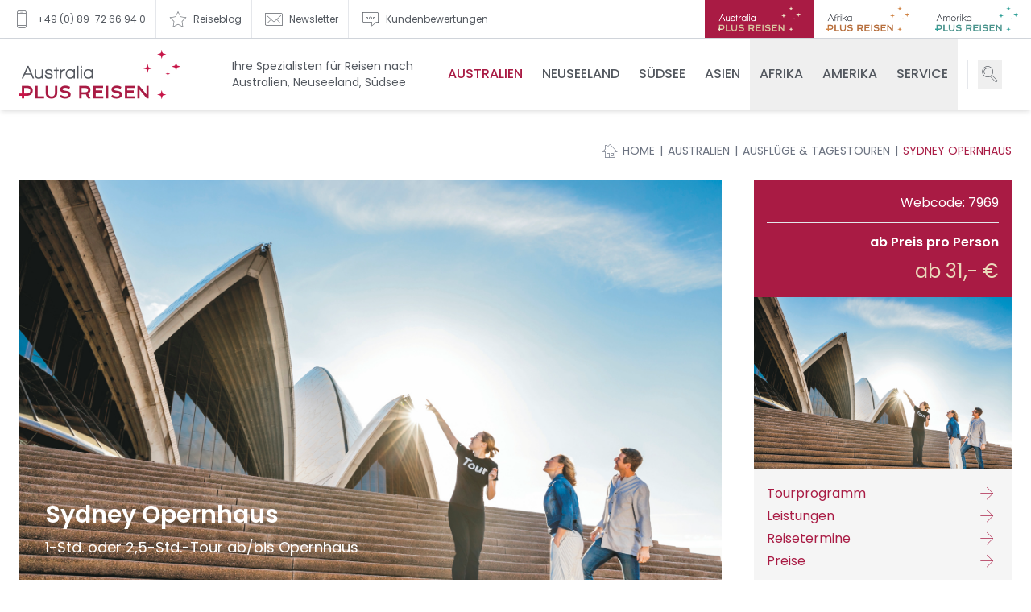

--- FILE ---
content_type: text/html; charset=UTF-8
request_url: https://www.australiaplus.de/australien/ausfluege-tagestouren/sydney-opernhaus
body_size: 9765
content:
<!DOCTYPE html>
<html lang="de" dir="ltr">
  <head>
    <meta charset="utf-8" />
<noscript><style>form.antibot * :not(.antibot-message) { display: none !important; }</style>
</noscript><meta name="description" content="1-Std. oder 2,5-Std.-Tour ab/bis Opernhaus. Ein Blick in das Opernhaus sollte bei keinem Sydney-Besuch fehlen." />
<link rel="canonical" href="https://www.australiaplus.de/australien/ausfluege-tagestouren/sydney-opernhaus" />
<meta name="Generator" content="Drupal 10 (https://www.drupal.org)" />
<meta name="MobileOptimized" content="width" />
<meta name="HandheldFriendly" content="true" />
<meta name="viewport" content="width=device-width, initial-scale=1.0" />

    <title>Sydney Opernhaus | Ausflüge &amp; Tagestouren in Australien</title>
    <link rel="apple-touch-icon" sizes="180x180" href="/themes/australiaplus/favicons/apple-touch-icon.png">
    <link rel="icon" type="image/png" sizes="32x32" href="/themes/australiaplus/favicons/favicon-32x32.png">
    <link rel="icon" type="image/png" sizes="16x16" href="/themes/australiaplus/favicons/favicon-16x16.png">
    <link rel="manifest" href="/themes/australiaplus/favicons/site.webmanifest">
    <link rel="mask-icon" href="/themes/australiaplus/favicons/safari-pinned-tab.svg" color="#5bbad5">
    <link rel="shortcut icon" href="/themes/australiaplus/favicons/favicon.ico">
    <meta name="msapplication-TileColor" content="#da532c">
    <meta name="msapplication-config" content="/themes/australiaplus/favicons/browserconfig.xml">
    <meta name="theme-color" content="#ffffff">
          <link rel="stylesheet" media="all" href="/sites/australiaplus/files/css/css_qsxL3X1JmKH2uVYY9Ado77Et8IbHGg-RzoVWVRWJpO0.css?delta=0&amp;language=de&amp;theme=australiaplus&amp;include=eJxNjFEKwzAMxS7UzUcKz4lJM1wcbAfa268MxvYnJBBeOIsamjjhx8_c3ZjFN0xdUY4RlaqpYgZY5TFSjm-zBqU_3rAiHTo-jroa35Ite5lubdUkHX3PDlXxa4sr7hsxQt7VfDhw" />
<link rel="stylesheet" media="all" href="/modules/custom/aplus_misc/fonts/iconset/style.css?t7o4st" />
<link rel="stylesheet" media="all" href="/sites/australiaplus/files/css/css_FBNkVRKkJDU13DddvctDZ7fdLE_ZVJDLgjd7ke7wo4E.css?delta=2&amp;language=de&amp;theme=australiaplus&amp;include=eJxNjFEKwzAMxS7UzUcKz4lJM1wcbAfa268MxvYnJBBeOIsamjjhx8_c3ZjFN0xdUY4RlaqpYgZY5TFSjm-zBqU_3rAiHTo-jroa35Ite5lubdUkHX3PDlXxa4sr7hsxQt7VfDhw" />
<link rel="stylesheet" media="all" href="/themes/australiaplus/css/fonts.css?t7o4st" />
<link rel="stylesheet" media="all" href="/sites/australiaplus/files/css/css_6hBwI9ZUVN_qoT6lqxyUNgjh5u4dALbGvmj4_xKDe30.css?delta=4&amp;language=de&amp;theme=australiaplus&amp;include=eJxNjFEKwzAMxS7UzUcKz4lJM1wcbAfa268MxvYnJBBeOIsamjjhx8_c3ZjFN0xdUY4RlaqpYgZY5TFSjm-zBqU_3rAiHTo-jroa35Ite5lubdUkHX3PDlXxa4sr7hsxQt7VfDhw" />

    <script type="application/json" data-drupal-selector="drupal-settings-json">{"path":{"baseUrl":"\/","pathPrefix":"","currentPath":"botg_product\/7969","currentPathIsAdmin":false,"isFront":false,"currentLanguage":"de"},"pluralDelimiter":"\u0003","suppressDeprecationErrors":true,"ajaxPageState":{"libraries":"eJxdjtEKQjEMQ39o3n7SaLdSJx0dawf6905B9PoSkpOHBG94z2pYeQJ-_RHXaUQ8Ew5dnnvzAsVUcTiS8qUF909nFRV-fMLlMVHbm4Go0YZkIXlMq6sEuLa94knMRDkHCsiW_3y8Lp1hT_7wPQ6Ezk_PCUoX","theme":"australiaplus","theme_token":null},"ajaxTrustedUrl":{"form_action_p_pvdeGsVG5zNF_XLGPTvYSKCf43t8qZYSwcfZl2uzM":true},"gtag":{"tagId":"","consentMode":false,"otherIds":[],"events":[],"additionalConfigInfo":[]},"gtm":{"tagId":null,"settings":{"data_layer":"dataLayer","include_classes":false,"allowlist_classes":"","blocklist_classes":"ad_user_data\nad_personalization\nad_storage\nanalytics_storage","include_environment":false,"environment_id":"","environment_token":""},"tagIds":["GTM-KDM5MHPC"]},"ajaxLoader":{"markup":"\u003Cdiv class=\u0022ajax-throbber sk-plane\u0022\u003E\u003C\/div\u003E","hideAjaxMessage":false,"alwaysFullscreen":true,"throbberPosition":"body"},"user":{"uid":0,"permissionsHash":"bce7b0e5fe12bae93761fd0b637f9eb779e6117cae830a72e757c3bffc702c3e"}}</script>
<script src="/sites/australiaplus/files/js/js_Evs0kTjveh16K1kC-lPn7NenC7oBI2Cw0V0E3DbG46s.js?scope=header&amp;delta=0&amp;language=de&amp;theme=australiaplus&amp;include=eJxdjlkKAzEMQy-UGR8pKAtuioND7ECPP2mhdPkR0tOHhDseURSlTsLHn36bmlKdAUOWxd4sU1YRDEOSejSv_d1pgdCXD1jmE9JejFg0bZjUOY6pZWUnk7ZXLLAqS40OJt7yn8_npV_YL290RXw"></script>
<script src="/modules/contrib/google_tag/js/gtag.js?t7o4st"></script>
<script src="/modules/contrib/google_tag/js/gtm.js?t7o4st"></script>

              <script src="https://cloud.ccm19.de/app.js?apiKey=93b960231d9e489579a66975149a4ee3dddd42f4ae85a959&amp;domain=6811eee0e27f16649a000032" referrerpolicy="origin"></script>
      </head>
  <body class="page--botg-product path-botg-product">
    <a href="#main-content" class="visually-hidden focusable skip-link">
    Direkt zum Inhalt
  </a>
  <noscript><iframe src="https://www.googletagmanager.com/ns.html?id=GTM-KDM5MHPC"
                  height="0" width="0" style="display:none;visibility:hidden"></iframe></noscript>

    <div class="dialog-off-canvas-main-canvas" data-off-canvas-main-canvas>
    
<div id="page">

    <div class="tw-relative tw-z-20 tw-bg-white tw-border-b tw-border-gray-300 md:tw-flex md:tw-justify-between">

        <div class="tw-flex tw-justify-around tw-divide-x tw-divide-gray-150 tw-w-full lg:tw-w-auto">
              <a  href="tel:+49897266940" class="tw-text-center tw-w-full tw-transition-all hover:tw-text-brand-primary tw-pb-1 lg:tw-flex lg:tw-py-1 lg:tw-items-center lg:tw-px-2 xl:tw-px-3">
          <div class="tw-min-w-[60px] tw-flex tw-flex-col tw-items-center lg:tw-flex-row lg:tw-min-w-0">
            <span class="icon-australiaplus_phone tw-text-3xl"></span>
            <span class="-tw-mt-1 tw-whitespace-nowrap tw-block tw-text-[10px] lg:tw-hidden">Anrufen</span>
                          <span class="tw-hidden tw-whitespace-nowrap tw-text-[10px] lg:tw-inline-block lg:tw-text-xs xl:tw-ml-1">+49 (0) 89-72 66 94 0</span>
                      </div>
        </a>
              <a  href="/blog" class="tw-text-center tw-w-full tw-transition-all hover:tw-text-brand-primary tw-pb-1 lg:tw-flex lg:tw-py-1 lg:tw-items-center lg:tw-px-2 xl:tw-px-3">
          <div class="tw-min-w-[60px] tw-flex tw-flex-col tw-items-center lg:tw-flex-row lg:tw-min-w-0">
            <span class="icon-australiaplus_star_empty tw-text-3xl"></span>
            <span class="-tw-mt-1 tw-whitespace-nowrap tw-block tw-text-[10px] lg:tw-hidden">Blog</span>
                          <span class="tw-hidden tw-whitespace-nowrap tw-text-[10px] lg:tw-inline-block lg:tw-text-xs xl:tw-ml-1">Reiseblog</span>
                      </div>
        </a>
              <a  href="/newsletter-abonnieren" class="tw-text-center tw-w-full tw-transition-all hover:tw-text-brand-primary tw-pb-1 lg:tw-flex lg:tw-py-1 lg:tw-items-center lg:tw-px-2 xl:tw-px-3">
          <div class="tw-min-w-[60px] tw-flex tw-flex-col tw-items-center lg:tw-flex-row lg:tw-min-w-0">
            <span class="icon-australiaplus_mail tw-text-3xl"></span>
            <span class="-tw-mt-1 tw-whitespace-nowrap tw-block tw-text-[10px] lg:tw-hidden">Newsletter</span>
                          <span class="tw-hidden tw-whitespace-nowrap tw-text-[10px] lg:tw-inline-block lg:tw-text-xs xl:tw-ml-1">Newsletter</span>
                      </div>
        </a>
              <a  href="/kundenbewertungen" class="tw-text-center tw-w-full tw-transition-all hover:tw-text-brand-primary tw-pb-1 lg:tw-flex lg:tw-py-1 lg:tw-items-center lg:tw-px-2 xl:tw-px-3">
          <div class="tw-min-w-[60px] tw-flex tw-flex-col tw-items-center lg:tw-flex-row lg:tw-min-w-0">
            <span class="icon-australiaplus_comment tw-text-3xl"></span>
            <span class="-tw-mt-1 tw-whitespace-nowrap tw-block tw-text-[10px] lg:tw-hidden">Bewertung</span>
                          <span class="tw-hidden tw-whitespace-nowrap tw-text-[10px] lg:tw-inline-block lg:tw-text-xs xl:tw-ml-1">Kundenbewertungen</span>
                      </div>
        </a>
          </div>

        <div class="tw-hidden md:tw-flex">
              <a href="/" title="Australia PLUS Reisen" class="tw-w-[135px] tw-flex tw-items-center tw-p-2 tw-px-4 tw-bg-brand-primary">
          <img src="/themes/australiaplus/images/logo_australiaplus_inverted.png" width="200" height="61" alt="Australia PLUS Reisen Logo">
        </a>
              <a href="https://www.afrikaplus.de" target="_blank" title="Afrika PLUS Reisen" class="tw-w-[135px] tw-flex tw-items-center tw-p-2 tw-px-4">
          <img src="/themes/australiaplus/images/logo_afrikaplus.png" width="200" height="61" alt="Afrika PLUS Reisen Logo">
        </a>
              <a href="https://www.amerikaplus.de" target="_blank" title="Amerika PLUS Reisen" class="tw-w-[135px] tw-flex tw-items-center tw-p-2 tw-px-4">
          <img src="/themes/australiaplus/images/logo_amerikaplus.png" width="200" height="61" alt="Amerika PLUS Reisen Logo">
        </a>
          </div>
  </div>

  <header id="page-header" class="tw-bg-white/95 tw-sticky tw-top-0 tw-z-20 tw-w-full tw-shadow-md">

        <div class="tw-container tw-max-w-screen-2xl tw-flex tw-items-center tw-flex-wrap tw-py-2.5 lg:tw-py-0 lg:tw-flex-nowrap">

      <div class="tw-flex-grow tw-flex tw-items-center">
        <a href="https://www.australiaplus.de/">
          <img class="tw-h-[50px] tw-w-auto lg:tw-h-[61px]" src="/themes/australiaplus/images/logo_australiaplus.png" width="200" height="61" alt="Australia PLUS Reisen Logo">
        </a>
        <span class="tw-hidden tw-ml-16 tw-text-sm tw-whitespace-nowrap md:tw-block lg:tw-hidden xl:tw-block">
          Ihre Spezialisten für Reisen nach<br>Australien, Neuseeland, Südsee
        </span>
      </div>

            <div class="tw-flex-grow-0 lg:tw-order-last tw-mr-3 tw-border-r lg:tw-ml-3 lg:tw-border-l lg:tw-border-r-0">
        <button data-dialog-path="/botg-quick-search-form" data-dialog-class="botg-quick-search" class="tw-mr-3 tw-transition-all hover:tw-text-brand-primary tw-flex tw-items-center lg:tw-mr-0 lg:tw-ml-3" aria-label="Reisesuche">
          <span class="icon-australiaplus_search tw-text-3xl"></span>
        </button>
      </div>

      <div class="tw-flex-none tw-flex tw-items-center lg:tw-hidden">
                <button id="main-menu-toggle" class="no-open" aria-label="Menü">
          <span></span>
        </button>
      </div>

                    <div class="tw-flex tw-justify-center">
          
  <nav id="main-menu">
        

  <div class="tw-h-full tw-flex tw-flex-col tw-justify-between">
    <ul data-region="primary_menu" class="menu menu-level-0">
                        
          <li class="menu-item active-trail has-childs">

            
            
                                      <a href="/australien" data-drupal-link-system-path="node/19">Australien</a>
            
                                                                      

  <div class="mega-menu">
    <div class="tw-flex tw-flex-col tw-justify-between tw-h-full lg:tw-flex-row lg:tw-container lg:tw-max-w-screen-2xl lg:tw-mx-auto">

            <span class="level-title tw-flex-none lg:tw-hidden">Australien</span>

            <div class="mega-menu-inner tw-flex-1">
        
  <ul class="menu menu-level-1 tw-columns-1 tw-gap-4 tw-space-y-2 lg:tw-columns-3 xl:tw-columns-4">

                  
        <li class="menu-item">

                    
                    
          
                    <a href="/australien" class="has-icon">
            <span class="icon icon-australiaplus_australia"></span>            <span class="title">Übersicht</span>
          </a>

                                
  
  <div class="menu_link_content menu-link-contentmain view-mode-default menu-dropdown menu-dropdown-1 menu-type-default">
              
      </div>



                  </li>
                        
        <li class="menu-item">

                    
                    
          
                    <a href="/australien/reiseangebote" class="has-icon">
            <span class="icon icon-australiaplus_plane"></span>            <span class="title">Reiseangebote</span>
          </a>

                                
  
  <div class="menu_link_content menu-link-contentmain view-mode-default menu-dropdown menu-dropdown-1 menu-type-default">
              
      </div>



                  </li>
                        
        <li class="menu-item">

                    
                    
          
                    <a href="/australien/familienreisen-australien-mit-kindern" class="has-icon">
            <span class="icon icon-australiaplus_family"></span>            <span class="title">Familienreisen mit Kindern</span>
          </a>

                                
  
  <div class="menu_link_content menu-link-contentmain view-mode-default menu-dropdown menu-dropdown-1 menu-type-default">
              
      </div>



                  </li>
                        
        <li class="menu-item">

                    
                    
          
                    <a href="/australien/rundreisen" class="has-icon">
            <span class="icon icon-australiaplus_round_trip"></span>            <span class="title">Rundreisen</span>
          </a>

                                
  
  <div class="menu_link_content menu-link-contentmain view-mode-default menu-dropdown menu-dropdown-1 menu-type-default">
              
      </div>



                  </li>
                        
        <li class="menu-item">

                    
                    
          
                    <a href="/australien/camper" class="has-icon">
            <span class="icon icon-australiaplus_camper"></span>            <span class="title">Camper</span>
          </a>

                                
  
  <div class="menu_link_content menu-link-contentmain view-mode-default menu-dropdown menu-dropdown-1 menu-type-default">
              
      </div>



                  </li>
                        
        <li class="menu-item">

                    
                    
          
                    <a href="/australien/mietwagen" class="has-icon">
            <span class="icon icon-australiaplus_rental_car"></span>            <span class="title">Mietwagen</span>
          </a>

                                
  
  <div class="menu_link_content menu-link-contentmain view-mode-default menu-dropdown menu-dropdown-1 menu-type-default">
              
      </div>



                  </li>
                        
        <li class="menu-item">

                    
                    
          
                    <a href="/australien/mietwagenreisen" class="has-icon">
            <span class="icon icon-australiaplus_rental_car"></span>            <span class="title">Mietwagenreisen</span>
          </a>

                                
  
  <div class="menu_link_content menu-link-contentmain view-mode-default menu-dropdown menu-dropdown-1 menu-type-default">
              
      </div>



                  </li>
                        
        <li class="menu-item">

                    
                    
          
                    <a href="/australien/unterkuenfte" class="has-icon">
            <span class="icon icon-australiaplus_bed"></span>            <span class="title">Unterkünfte</span>
          </a>

                                
  
  <div class="menu_link_content menu-link-contentmain view-mode-default menu-dropdown menu-dropdown-1 menu-type-default">
              
      </div>



                  </li>
                        
        <li class="menu-item active-trail">

                    
                    
          
                    <a href="/australien/ausfluege-tagestouren" class="has-icon">
            <span class="icon icon-australiaplus_tour"></span>            <span class="title">Ausflüge &amp; Tagestouren</span>
          </a>

                                
  
  <div class="menu_link_content menu-link-contentmain view-mode-default menu-dropdown menu-dropdown-1 menu-type-default">
              
      </div>



                  </li>
                        
        <li class="menu-item">

                    
                    
          
                    <a href="/australien/australien-entdecken" class="has-icon">
            <span class="icon icon-australiaplus_info"></span>            <span class="title">Australien entdecken</span>
          </a>

                                
  
  <div class="menu_link_content menu-link-contentmain view-mode-default menu-dropdown menu-dropdown-1 menu-type-default">
              
      </div>



                  </li>
          
  </ul>


      </div>

            <button class="back tw-flex-none lg:tw-hidden">Ebene zurück</button>

                </div>
  </div>

                                    </li>
                                
          <li class="menu-item has-childs">

            
            
                                      <a href="/neuseeland" data-drupal-link-system-path="node/40">Neuseeland</a>
            
                                                                      

  <div class="mega-menu">
    <div class="tw-flex tw-flex-col tw-justify-between tw-h-full lg:tw-flex-row lg:tw-container lg:tw-max-w-screen-2xl lg:tw-mx-auto">

            <span class="level-title tw-flex-none lg:tw-hidden">Neuseeland</span>

            <div class="mega-menu-inner tw-flex-1">
        
  <ul class="menu menu-level-1 tw-columns-1 tw-gap-4 tw-space-y-2 lg:tw-columns-3 xl:tw-columns-4">

                  
        <li class="menu-item">

                    
                    
          
                    <a href="/neuseeland" class="has-icon">
            <span class="icon icon-australiaplus_new_zealand"></span>            <span class="title">Übersicht</span>
          </a>

                                
  
  <div class="menu_link_content menu-link-contentmain view-mode-default menu-dropdown menu-dropdown-1 menu-type-default">
              
      </div>



                  </li>
                        
        <li class="menu-item">

                    
                    
          
                    <a href="/neuseeland/reiseangebote" class="has-icon">
            <span class="icon icon-australiaplus_plane"></span>            <span class="title">Reiseangebote</span>
          </a>

                                
  
  <div class="menu_link_content menu-link-contentmain view-mode-default menu-dropdown menu-dropdown-1 menu-type-default">
              
      </div>



                  </li>
                        
        <li class="menu-item">

                    
                    
          
                    <a href="/neuseeland/rundreisen" class="has-icon">
            <span class="icon icon-australiaplus_round_trip"></span>            <span class="title">Rundreisen</span>
          </a>

                                
  
  <div class="menu_link_content menu-link-contentmain view-mode-default menu-dropdown menu-dropdown-1 menu-type-default">
              
      </div>



                  </li>
                        
        <li class="menu-item">

                    
                    
          
                    <a href="/neuseeland/camper" class="has-icon">
            <span class="icon icon-australiaplus_camper"></span>            <span class="title">Camper</span>
          </a>

                                
  
  <div class="menu_link_content menu-link-contentmain view-mode-default menu-dropdown menu-dropdown-1 menu-type-default">
              
      </div>



                  </li>
                        
        <li class="menu-item">

                    
                    
          
                    <a href="/neuseeland/mietwagen" class="has-icon">
            <span class="icon icon-australiaplus_rental_car"></span>            <span class="title">Mietwagen</span>
          </a>

                                
  
  <div class="menu_link_content menu-link-contentmain view-mode-default menu-dropdown menu-dropdown-1 menu-type-default">
              
      </div>



                  </li>
                        
        <li class="menu-item">

                    
                    
          
                    <a href="/neuseeland/mietwagenreisen" class="has-icon">
            <span class="icon icon-australiaplus_rental_car"></span>            <span class="title">Mietwagenreisen</span>
          </a>

                                
  
  <div class="menu_link_content menu-link-contentmain view-mode-default menu-dropdown menu-dropdown-1 menu-type-default">
              
      </div>



                  </li>
                        
        <li class="menu-item">

                    
                    
          
                    <a href="/neuseeland/unterkuenfte" class="has-icon">
            <span class="icon icon-australiaplus_bed"></span>            <span class="title">Unterkünfte</span>
          </a>

                                
  
  <div class="menu_link_content menu-link-contentmain view-mode-default menu-dropdown menu-dropdown-1 menu-type-default">
              
      </div>



                  </li>
                        
        <li class="menu-item">

                    
                    
          
                    <a href="/neuseeland/ausfluege-tagestouren" class="has-icon">
            <span class="icon icon-australiaplus_tour"></span>            <span class="title">Ausflüge &amp; Tagestouren</span>
          </a>

                                
  
  <div class="menu_link_content menu-link-contentmain view-mode-default menu-dropdown menu-dropdown-1 menu-type-default">
              
      </div>



                  </li>
                        
        <li class="menu-item">

                    
                    
          
                    <a href="/neuseeland/neuseeland-entdecken" class="has-icon">
            <span class="icon icon-australiaplus_info"></span>            <span class="title">Neuseeland entdecken</span>
          </a>

                                
  
  <div class="menu_link_content menu-link-contentmain view-mode-default menu-dropdown menu-dropdown-1 menu-type-default">
              
      </div>



                  </li>
          
  </ul>


      </div>

            <button class="back tw-flex-none lg:tw-hidden">Ebene zurück</button>

                </div>
  </div>

                                    </li>
                                
          <li class="menu-item has-childs">

            
            
                                      <a href="/suedsee" data-drupal-link-system-path="node/26">Südsee</a>
            
                                                                      

  <div class="mega-menu">
    <div class="tw-flex tw-flex-col tw-justify-between tw-h-full lg:tw-flex-row lg:tw-container lg:tw-max-w-screen-2xl lg:tw-mx-auto">

            <span class="level-title tw-flex-none lg:tw-hidden">Südsee</span>

            <div class="mega-menu-inner tw-flex-1">
        
  <ul class="menu menu-level-1 tw-columns-1 tw-gap-4 tw-space-y-2 lg:tw-columns-3 xl:tw-columns-4">

                  
        <li class="menu-item has-childs">

                    
                    
          
                    <a href="/suedsee" class="has-icon">
                        <span class="title">Südsee</span>
          </a>

                                
  
  <div class="menu_link_content menu-link-contentmain view-mode-default menu-dropdown menu-dropdown-1 menu-type-default">
              
  <ul class="menu-level-2">
                  
        <li class="menu-item">

                    
                    
                    <a href="/suedsee" class="has-icon">
            <span class="icon icon-australiaplus_southern_cross"></span>            <span class="title">Übersicht</span>
          </a>

                  </li>
                        
        <li class="menu-item">

                    
                    
                    <a href="/suedsee/inselkombinationen" class="has-icon">
            <span class="icon icon-australiaplus_round_trip"></span>            <span class="title">Inselkombinationen</span>
          </a>

                  </li>
                        
        <li class="menu-item">

                    
                    
                    <a href="/suedsee/kreuzfahrten" class="has-icon">
            <span class="icon icon-australiaplus_sailboat"></span>            <span class="title">Kreuzfahrten</span>
          </a>

                  </li>
            </ul>



      </div>



                  </li>
                        
        <li class="menu-item has-childs">

                    
                    
          
                    <a href="/suedsee/franzoesisch-polynesien" class="has-icon">
                        <span class="title">Französisch Polynesien</span>
          </a>

                                
  
  <div class="menu_link_content menu-link-contentmain view-mode-default menu-dropdown menu-dropdown-1 menu-type-default">
              
  <ul class="menu-level-2">
                  
        <li class="menu-item">

                    
                    
                    <a href="/suedsee/franzoesisch-polynesien/inselkombination" class="has-icon">
            <span class="icon icon-australiaplus_round_trip"></span>            <span class="title">Inselhüpfen</span>
          </a>

                  </li>
                        
        <li class="menu-item">

                    
                    
                    <a href="/suedsee/franzoesisch-polynesien/kreuzfahrten" class="has-icon">
            <span class="icon icon-australiaplus_sailboat"></span>            <span class="title">Kreuzfahrten</span>
          </a>

                  </li>
                        
        <li class="menu-item">

                    
                    
                    <a href="/suedsee/franzoesisch-polynesien/unterkuenfte" class="has-icon">
            <span class="icon icon-australiaplus_bed"></span>            <span class="title">Unterkünfte</span>
          </a>

                  </li>
            </ul>



      </div>



                  </li>
                        
        <li class="menu-item has-childs">

                    
                    
          
                    <a href="/suedsee/cook-inseln" class="has-icon">
                        <span class="title">Cook Inseln</span>
          </a>

                                
  
  <div class="menu_link_content menu-link-contentmain view-mode-default menu-dropdown menu-dropdown-1 menu-type-default">
              
  <ul class="menu-level-2">
                  
        <li class="menu-item">

                    
                    
                    <a href="/suedsee/cook-inseln/inselkombination" class="has-icon">
            <span class="icon icon-australiaplus_round_trip"></span>            <span class="title">Inselhüpfen</span>
          </a>

                  </li>
                        
        <li class="menu-item">

                    
                    
                    <a href="/suedsee/cook-inseln/unterkuenfte" class="has-icon">
            <span class="icon icon-australiaplus_bed"></span>            <span class="title">Unterkünfte</span>
          </a>

                  </li>
            </ul>



      </div>



                  </li>
                        
        <li class="menu-item has-childs">

                    
                    
          
                    <a href="/suedsee/fiji-inseln" class="has-icon">
                        <span class="title">Fiji</span>
          </a>

                                
  
  <div class="menu_link_content menu-link-contentmain view-mode-default menu-dropdown menu-dropdown-1 menu-type-default">
              
  <ul class="menu-level-2">
                  
        <li class="menu-item">

                    
                    
                    <a href="/suedsee/fiji-inseln/inselkombination" class="has-icon">
            <span class="icon icon-australiaplus_round_trip"></span>            <span class="title">Inselhüpfen</span>
          </a>

                  </li>
                        
        <li class="menu-item">

                    
                    
                    <a href="/suedsee/fiji-inseln/kreuzfahrten" class="has-icon">
            <span class="icon icon-australiaplus_sailboat"></span>            <span class="title">Kreuzfahrten</span>
          </a>

                  </li>
                        
        <li class="menu-item">

                    
                    
                    <a href="/suedsee/fiji-inseln/unterkuenfte" class="has-icon">
            <span class="icon icon-australiaplus_bed"></span>            <span class="title">Unterkünfte</span>
          </a>

                  </li>
            </ul>



      </div>



                  </li>
                        
        <li class="menu-item has-childs">

                    
                    
          
                    <a href="/suedsee" class="has-icon">
                        <span class="title">Weitere Südseeinseln</span>
          </a>

                                
  
  <div class="menu_link_content menu-link-contentmain view-mode-default menu-dropdown menu-dropdown-1 menu-type-default">
              
  <ul class="menu-level-2">
                  
        <li class="menu-item">

                    
                    
                    <a href="/suedsee/samoa" class="has-icon">
            <span class="icon aplus-icon icon-australiaplus_arrow_right"></span>            <span class="title">Samoa</span>
          </a>

                  </li>
                        
        <li class="menu-item">

                    
                    
                    <a href="/suedsee/tonga" class="has-icon">
            <span class="icon aplus-icon icon-australiaplus_arrow_right"></span>            <span class="title">Tonga</span>
          </a>

                  </li>
                        
        <li class="menu-item">

                    
                    
                    <a href="/suedsee/vanuatu" class="has-icon">
            <span class="icon aplus-icon icon-australiaplus_arrow_right"></span>            <span class="title">Vanuatu</span>
          </a>

                  </li>
                        
        <li class="menu-item">

                    
                    
                    <a href="/suedsee/neukaledonien" class="has-icon">
            <span class="icon aplus-icon icon-australiaplus_arrow_right"></span>            <span class="title">Neukaledonien</span>
          </a>

                  </li>
                        
        <li class="menu-item">

                    
                    
                    <a href="/suedsee/osterinsel" class="has-icon">
            <span class="icon aplus-icon icon-australiaplus_arrow_right"></span>            <span class="title">Osterinsel</span>
          </a>

                  </li>
                        
        <li class="menu-item">

                    
                    
                    <a href="/suedsee/papua-neuguinea" class="has-icon">
            <span class="icon aplus-icon icon-australiaplus_arrow_right"></span>            <span class="title">Papua Neuguinea</span>
          </a>

                  </li>
                        
        <li class="menu-item">

                    
                    
                    <a href="/suedsee/hawaii" class="has-icon">
            <span class="icon aplus-icon icon-australiaplus_arrow_right"></span>            <span class="title">Hawaii</span>
          </a>

                  </li>
            </ul>



      </div>



                  </li>
                        
        <li class="menu-item">

                    
                    
          
                    <a href="/suedsee/suedsee-entdecken" class="has-icon">
            <span class="icon icon-australiaplus_info"></span>            <span class="title">Südsee entdecken</span>
          </a>

                                
  
  <div class="menu_link_content menu-link-contentmain view-mode-default menu-dropdown menu-dropdown-1 menu-type-default">
              
      </div>



                  </li>
          
  </ul>


      </div>

            <button class="back tw-flex-none lg:tw-hidden">Ebene zurück</button>

                </div>
  </div>

                                    </li>
                                
          <li class="menu-item has-childs">

            
            
                                      <a href="/asien" data-drupal-link-system-path="node/124">Asien</a>
            
                                                                      

  <div class="mega-menu">
    <div class="tw-flex tw-flex-col tw-justify-between tw-h-full lg:tw-flex-row lg:tw-container lg:tw-max-w-screen-2xl lg:tw-mx-auto">

            <span class="level-title tw-flex-none lg:tw-hidden">Asien</span>

            <div class="mega-menu-inner tw-flex-1">
        
  <ul class="menu menu-level-1 tw-columns-1 tw-gap-4 tw-space-y-2 lg:tw-columns-3 xl:tw-columns-4">

                  
        <li class="menu-item">

                    
                    
          
                    <a href="/asien" class="has-icon">
            <span class="icon icon-australiaplus_southern_cross"></span>            <span class="title">Übersicht</span>
          </a>

                                
  
  <div class="menu_link_content menu-link-contentmain view-mode-default menu-dropdown menu-dropdown-1 menu-type-default">
              
      </div>



                  </li>
                        
        <li class="menu-item">

                    
                    
          
                    <a href="/asien/rundreisen" class="has-icon">
            <span class="icon icon-australiaplus_round_trip"></span>            <span class="title">Rundreisen</span>
          </a>

                                
  
  <div class="menu_link_content menu-link-contentmain view-mode-default menu-dropdown menu-dropdown-1 menu-type-default">
              
      </div>



                  </li>
                        
        <li class="menu-item">

                    
                    
          
                    <a href="/asien/vietnam" class="has-icon">
            <span class="icon aplus-icon icon-australiaplus_arrow_right"></span>            <span class="title">Vietnam</span>
          </a>

                                
  
  <div class="menu_link_content menu-link-contentmain view-mode-default menu-dropdown menu-dropdown-1 menu-type-default">
              
      </div>



                  </li>
                        
        <li class="menu-item">

                    
                    
          
                    <a href="/asien/laos" class="has-icon">
            <span class="icon aplus-icon icon-australiaplus_arrow_right"></span>            <span class="title">Laos</span>
          </a>

                                
  
  <div class="menu_link_content menu-link-contentmain view-mode-default menu-dropdown menu-dropdown-1 menu-type-default">
              
      </div>



                  </li>
                        
        <li class="menu-item">

                    
                    
          
                    <a href="/asien/indonesien" class="has-icon">
            <span class="icon aplus-icon icon-australiaplus_arrow_right"></span>            <span class="title">Indonesien</span>
          </a>

                                
  
  <div class="menu_link_content menu-link-contentmain view-mode-default menu-dropdown menu-dropdown-1 menu-type-default">
              
      </div>



                  </li>
                        
        <li class="menu-item">

                    
                    
          
                    <a href="/asien/kambodscha" class="has-icon">
            <span class="icon aplus-icon icon-australiaplus_arrow_right"></span>            <span class="title">Kambodscha</span>
          </a>

                                
  
  <div class="menu_link_content menu-link-contentmain view-mode-default menu-dropdown menu-dropdown-1 menu-type-default">
              
      </div>



                  </li>
                        
        <li class="menu-item">

                    
                    
          
                    <a href="/asien/thailand" class="has-icon">
            <span class="icon aplus-icon icon-australiaplus_arrow_right"></span>            <span class="title">Thailand</span>
          </a>

                                
  
  <div class="menu_link_content menu-link-contentmain view-mode-default menu-dropdown menu-dropdown-1 menu-type-default">
              
      </div>



                  </li>
                        
        <li class="menu-item">

                    
                    
          
                    <a href="/asien/malaysia" class="has-icon">
            <span class="icon aplus-icon icon-australiaplus_arrow_right"></span>            <span class="title">Malaysia</span>
          </a>

                                
  
  <div class="menu_link_content menu-link-contentmain view-mode-default menu-dropdown menu-dropdown-1 menu-type-default">
              
      </div>



                  </li>
                        
        <li class="menu-item">

                    
                    
          
                    <a href="/asien/indien" class="has-icon">
            <span class="icon aplus-icon icon-australiaplus_arrow_right"></span>            <span class="title">Indien</span>
          </a>

                                
  
  <div class="menu_link_content menu-link-contentmain view-mode-default menu-dropdown menu-dropdown-1 menu-type-default">
              
      </div>



                  </li>
                        
        <li class="menu-item">

                    
                    
          
                    <a href="/asien/nepal" class="has-icon">
            <span class="icon aplus-icon icon-australiaplus_arrow_right"></span>            <span class="title">Nepal</span>
          </a>

                                
  
  <div class="menu_link_content menu-link-contentmain view-mode-default menu-dropdown menu-dropdown-1 menu-type-default">
              
      </div>



                  </li>
                        
        <li class="menu-item">

                    
                    
          
                    <a href="/asien/sri-lanka" class="has-icon">
            <span class="icon aplus-icon icon-australiaplus_arrow_right"></span>            <span class="title">Sri Lanka</span>
          </a>

                                
  
  <div class="menu_link_content menu-link-contentmain view-mode-default menu-dropdown menu-dropdown-1 menu-type-default">
              
      </div>



                  </li>
                        
        <li class="menu-item">

                    
                    
          
                    <a href="/asien/japan" class="has-icon">
            <span class="icon aplus-icon icon-australiaplus_arrow_right"></span>            <span class="title">Japan</span>
          </a>

                                
  
  <div class="menu_link_content menu-link-contentmain view-mode-default menu-dropdown menu-dropdown-1 menu-type-default">
              
      </div>



                  </li>
          
  </ul>


      </div>

            <button class="back tw-flex-none lg:tw-hidden">Ebene zurück</button>

                </div>
  </div>

                                    </li>
                                
          <li class="menu-item">

            
            
                                      <button type="button" data-external-url="https://www.afrikaplus.de">
                Afrika
              </button>
            
                      </li>
                                
          <li class="menu-item">

            
            
                                      <button type="button" data-external-url="https://www.amerikaplus.de">
                Amerika
              </button>
            
                      </li>
                                
          <li class="menu-item has-childs">

            
            
                                      <button type="button">Service</button>
            
                                                                      

  <div class="mega-menu">
    <div class="tw-flex tw-flex-col tw-justify-between tw-h-full lg:tw-flex-row lg:tw-container lg:tw-max-w-screen-2xl lg:tw-mx-auto">

            <span class="level-title tw-flex-none lg:tw-hidden">Service</span>

            <div class="mega-menu-inner tw-flex-1">
        
  <ul class="menu menu-level-1 tw-columns-1 tw-gap-4 tw-space-y-2 lg:tw-columns-3 xl:tw-columns-4">

                  
        <li class="menu-item">

                    
                    
          
                    <a href="/kontakt" class="has-icon">
            <span class="icon icon-australiaplus_openings"></span>            <span class="title">Kontakt</span>
          </a>

                                
  
  <div class="menu_link_content menu-link-contentmain view-mode-default menu-dropdown menu-dropdown-1 menu-type-default">
              
      </div>



                  </li>
                        
        <li class="menu-item">

                    
                    
          
                    <a href="/online-terminanfrage" class="has-icon">
            <span class="icon icon-australiaplus_mail"></span>            <span class="title">Online Terminanfrage</span>
          </a>

                                
  
  <div class="menu_link_content menu-link-contentmain view-mode-default menu-dropdown menu-dropdown-1 menu-type-default">
              
      </div>



                  </li>
                        
        <li class="menu-item">

                    
                    
          
                    <a href="/team" class="has-icon">
            <span class="icon icon-australiaplus_consult"></span>            <span class="title">Team</span>
          </a>

                                
  
  <div class="menu_link_content menu-link-contentmain view-mode-default menu-dropdown menu-dropdown-1 menu-type-default">
              
      </div>



                  </li>
                        
        <li class="menu-item">

                    
                    
          
                    <a href="/angebot-anfordern" class="has-icon">
            <span class="icon aplus-icon icon-australiaplus_arrow_right"></span>            <span class="title">Angebot anfragen</span>
          </a>

                                
  
  <div class="menu_link_content menu-link-contentmain view-mode-default menu-dropdown menu-dropdown-1 menu-type-default">
              
      </div>



                  </li>
                        
        <li class="menu-item">

                    
                    
          
                    <a href="/kataloge" class="has-icon">
            <span class="icon icon-australiaplus_documents"></span>            <span class="title">Kataloge</span>
          </a>

                                
  
  <div class="menu_link_content menu-link-contentmain view-mode-default menu-dropdown menu-dropdown-1 menu-type-default">
              
      </div>



                  </li>
                        
        <li class="menu-item">

                    
                    
          
                    <a href="/reiseversicherung" class="has-icon">
            <span class="icon icon-australiaplus_check"></span>            <span class="title">Reiseversicherungen</span>
          </a>

                                
  
  <div class="menu_link_content menu-link-contentmain view-mode-default menu-dropdown menu-dropdown-1 menu-type-default">
              
      </div>



                  </li>
                        
        <li class="menu-item">

                    
                    
          
                    <a href="/blog" class="has-icon">
            <span class="icon icon-australiaplus_star_empty"></span>            <span class="title">Reiseblog</span>
          </a>

                                
  
  <div class="menu_link_content menu-link-contentmain view-mode-default menu-dropdown menu-dropdown-1 menu-type-default">
              
      </div>



                  </li>
                        
        <li class="menu-item">

                    
                    
          
                    <a href="/visum-online-bestellen" class="has-icon">
            <span class="icon icon-australiaplus_australia"></span>            <span class="title">Visum online beantragen</span>
          </a>

                                
  
  <div class="menu_link_content menu-link-contentmain view-mode-default menu-dropdown menu-dropdown-1 menu-type-default">
              
      </div>



                  </li>
          
  </ul>


      </div>

            <button class="back tw-flex-none lg:tw-hidden">Ebene zurück</button>

                </div>
  </div>

                                    </li>
                  </ul>

            <div class="tw-flex tw-justify-between tw-border-t-2 tw-border-t-brand-primary md:tw-hidden">
              <a href="/" title="Australia PLUS Reisen" class="tw-w-[135px] tw-flex tw-items-center tw-p-3 tw-px-4 tw-bg-brand-primary">
          <img src="/themes/australiaplus/images/logo_australiaplus_inverted.png" width="200" height="61" alt="Australia PLUS Reisen Logo">
        </a>
              <a href="https://www.afrikaplus.de" target="_blank" title="Afrika PLUS Reisen" class="tw-w-[135px] tw-flex tw-items-center tw-p-3 tw-px-4">
          <img src="/themes/australiaplus/images/logo_afrikaplus.png" width="200" height="61" alt="Afrika PLUS Reisen Logo">
        </a>
              <a href="https://www.amerikaplus.de" target="_blank" title="Amerika PLUS Reisen" class="tw-w-[135px] tw-flex tw-items-center tw-p-3 tw-px-4">
          <img src="/themes/australiaplus/images/logo_amerikaplus.png" width="200" height="61" alt="Amerika PLUS Reisen Logo">
        </a>
          </div>

    </div>


  </nav>


        </div>
          </div>
  </header>

  <div id="page-content" class="tw-min-h-screen tw-grid tw-grid-rows-page-content tw-grid-cols-1">

    <main>
      <a id="main-content" tabindex="-1"></a>
            
            
                    <div class="tw-container">
          
  <div id="block-australiaplus-breadcrumbs" class="breadcrumbs">
  
    
        <nav class="breadcrumb tw-mt-4 tw-text-xs tw-text-right tw-text-gray-500 tw-uppercase sm:tw-text-sm sm:tw-mt-6 lg:tw-mt-8 xl:tw-mt-10">
    <ol>
          <li class="tw-inline-block">
                  <a href="/" class="hover:tw-text-brand-primary">Home</a>
              </li>
          <li class="tw-inline-block">
                  <a href="/australien" class="hover:tw-text-brand-primary">Australien</a>
              </li>
          <li class="tw-inline-block">
                  <a href="/australien/ausfluege-tagestouren" class="hover:tw-text-brand-primary">Ausflüge &amp; Tagestouren</a>
              </li>
          <li class="tw-inline-block">
                  Sydney Opernhaus
              </li>
        </ol>
  </nav>

  </div>
<div data-drupal-messages-fallback class="hidden"></div>


        </div>
      
              <div class="main-content-container tw-container tw-grid tw-grid-cols-12 tw-gap-6">
                    
                                          <div  class="main-content tw-col-span-12">
              
  <div id="block-australiaplus-content--2">
  
    
      

<article class="botg-product--full grid tw-max-w-screen-xl tw-mx-auto">

    <div class="a-images -tw-mx-4 sm:tw-mx-0">
          <div class="splide botg-product-image-slider lightbox-gallery tw-not-prose">
    <div class="splide__track">
      <ul class="splide__list">
                  <li class="splide__slide">
            <a
              href="https://www.botg.de/fileadmin/webbilder/_hires2/AUS_NSW_20191009_IVB.jpg"
              target="blank"
              class="img-hover-zoom"
            >

              <img data-splide-lazy="https://www.botg.de/fileadmin/webbilder/_hires2/AUS_NSW_20191009_IVB.jpg" alt="Auf Tour beim Opernhaus">

            </a>
          </li>
                  <li class="splide__slide">
            <a
              href="https://www.botg.de/fileadmin/webbilder/_hires2/AUS_NSW_240_20120418_ss.jpg"
              target="blank"
              class="img-hover-zoom"
            >

              <img data-splide-lazy="https://www.botg.de/fileadmin/webbilder/_hires2/AUS_NSW_240_20120418_ss.jpg" alt="Blick auf das Sydney Opernhaus">

            </a>
          </li>
                  <li class="splide__slide">
            <a
              href="https://www.botg.de/fileadmin/webbilder/_hires2/AUS_NSW_116_20080829_IVB.jpg"
              target="blank"
              class="img-hover-zoom"
            >

              <img data-splide-lazy="https://www.botg.de/fileadmin/webbilder/_hires2/AUS_NSW_116_20080829_IVB.jpg" alt="Opernhaus bei Nacht in Sydney">

            </a>
          </li>
                  <li class="splide__slide">
            <a
              href="https://www.botg.de/fileadmin/webbilder/_hires2/AUS_NSW_1270_20071005_IVB.jpg"
              target="blank"
              class="img-hover-zoom"
            >

              <img data-splide-lazy="https://www.botg.de/fileadmin/webbilder/_hires2/AUS_NSW_1270_20071005_IVB.jpg" alt="Sydney Opera House &amp; Harbour Bridge">

            </a>
          </li>
                  <li class="splide__slide">
            <a
              href="https://www.botg.de/fileadmin/webbilder/_hires2/AUS_NSW_153_20081015_IVB.jpg"
              target="blank"
              class="img-hover-zoom"
            >

              <img data-splide-lazy="https://www.botg.de/fileadmin/webbilder/_hires2/AUS_NSW_153_20081015_IVB.jpg" alt="Sydney Oper bei Nacht">

            </a>
          </li>
                  <li class="splide__slide">
            <a
              href="https://www.botg.de/fileadmin/webbilder/_hires2/AUS_NSW_115_20080829_IVB.jpg"
              target="blank"
              class="img-hover-zoom"
            >

              <img data-splide-lazy="https://www.botg.de/fileadmin/webbilder/_hires2/AUS_NSW_115_20080829_IVB.jpg" alt="Fähre im Hafen von Sydney mit Opernhaus">

            </a>
          </li>
                  <li class="splide__slide">
            <a
              href="https://www.botg.de/fileadmin/webbilder/_hires2/AUS_NSW_20191009_IVB_1.jpg"
              target="blank"
              class="img-hover-zoom"
            >

              <img data-splide-lazy="https://www.botg.de/fileadmin/webbilder/_hires2/AUS_NSW_20191009_IVB_1.jpg" alt="Auf Tour beim Opernhaus">

            </a>
          </li>
              </ul>

      
              <div class="slider-markup">
          <p class="title">Sydney Opernhaus</p>          <p class="subline">1-Std. oder 2,5-Std.-Tour ab/bis Opernhaus</p>        </div>
          </div>
  </div>


          <div class="splide botg-product-image-slider-thumbnail lightbox-gallery tw-mt-3">
    <div class="splide__track">
      <ul class="splide__list">
                  <li class="splide__slide">
            <a
              href="https://www.botg.de/fileadmin/webbilder/_hires2/AUS_NSW_20191009_IVB.jpg"
              target="blank"
            >
              <img data-splide-lazy="https://www.botg.de/fileadmin/webbilder/_lowres2/AUS_NSW_20191009_IVB.jpg" alt="Auf Tour beim Opernhaus">

            </a>
          </li>
                  <li class="splide__slide">
            <a
              href="https://www.botg.de/fileadmin/webbilder/_hires2/AUS_NSW_240_20120418_ss.jpg"
              target="blank"
            >
              <img data-splide-lazy="https://www.botg.de/fileadmin/webbilder/_lowres2/AUS_NSW_240_20120418_ss.jpg" alt="Blick auf das Sydney Opernhaus">

            </a>
          </li>
                  <li class="splide__slide">
            <a
              href="https://www.botg.de/fileadmin/webbilder/_hires2/AUS_NSW_116_20080829_IVB.jpg"
              target="blank"
            >
              <img data-splide-lazy="https://www.botg.de/fileadmin/webbilder/_lowres2/AUS_NSW_116_20080829_IVB.jpg" alt="Opernhaus bei Nacht in Sydney">

            </a>
          </li>
                  <li class="splide__slide">
            <a
              href="https://www.botg.de/fileadmin/webbilder/_hires2/AUS_NSW_1270_20071005_IVB.jpg"
              target="blank"
            >
              <img data-splide-lazy="https://www.botg.de/fileadmin/webbilder/_lowres2/AUS_NSW_1270_20071005_IVB.jpg" alt="Sydney Opera House &amp; Harbour Bridge">

            </a>
          </li>
                  <li class="splide__slide">
            <a
              href="https://www.botg.de/fileadmin/webbilder/_hires2/AUS_NSW_153_20081015_IVB.jpg"
              target="blank"
            >
              <img data-splide-lazy="https://www.botg.de/fileadmin/webbilder/_lowres2/AUS_NSW_153_20081015_IVB.jpg" alt="Sydney Oper bei Nacht">

            </a>
          </li>
                  <li class="splide__slide">
            <a
              href="https://www.botg.de/fileadmin/webbilder/_hires2/AUS_NSW_115_20080829_IVB.jpg"
              target="blank"
            >
              <img data-splide-lazy="https://www.botg.de/fileadmin/webbilder/_lowres2/AUS_NSW_115_20080829_IVB.jpg" alt="Fähre im Hafen von Sydney mit Opernhaus">

            </a>
          </li>
                  <li class="splide__slide">
            <a
              href="https://www.botg.de/fileadmin/webbilder/_hires2/AUS_NSW_20191009_IVB_1.jpg"
              target="blank"
            >
              <img data-splide-lazy="https://www.botg.de/fileadmin/webbilder/_lowres2/AUS_NSW_20191009_IVB_1.jpg" alt="Auf Tour beim Opernhaus">

            </a>
          </li>
              </ul>
    </div>
    <div class="splide__arrows sm bg"></div>
  </div>

  </div>

  
    <div class="a-intro tw-text-center tw-border-y tw-py-10 tw-prose tw-max-w-none">
              <h1 class="tw-m-0 tw-text-3xl">
        Sydney Opernhaus
                
      </h1>
              <h2 class="tw-mt-4 tw-text-lg tw-text-brand-primary">1-Std. oder 2,5-Std.-Tour ab/bis Opernhaus</h2>
    
              <p class="tw-mt-6 tw-mb-0 sm:tw-text-lg">
        Ein Blick in das Opernhaus sollte bei keinem Sydney-Besuch fehlen.
      </p>
      </div>

    <div class="a-sidebar">

    <div class="sticky">

            <div class="tw-bg-brand-primary tw-p-4 tw-text-white tw-text-right">
                <div>Webcode: 7969</div>
        <hr class="tw-my-3">
                <h5 class="tw-mb-0">ab Preis pro Person</h5>
        <div class="tw-text-2xl tw-mt-2 tw-text-brand-sand lg:tw-text-xl xl:tw-text-2xl">ab 31,- &euro;</div>
      </div>

      
            <div class="tw-mt-0">
                  <div class="lightbox-gallery tw-overflow-hidden">
            <a href="https://www.botg.de/fileadmin/webbilder/_hires2/AUS_NSW_20191009_IVB.jpg" target="blank" class="img-hover-zoom">
              <img loading="lazy" src="https://www.botg.de/fileadmin/webbilder/_hires2/AUS_NSW_20191009_IVB.jpg" alt="Auf Tour beim Opernhaus">

            </a>
          </div>
                <div class="tw-bg-neutral-100 tw-prose tw-p-4">
          <ul class="tw-list-none tw-pl-0">
                                      <li><a href="#tour-programm" class="arrow-link">Tourprogramm</a></li>
                                      <li><a href="#leistungen" class="arrow-link">Leistungen</a></li>
                                      <li><a href="#reisetermine" class="arrow-link">Reisetermine</a></li>
                                      <li><a href="#preise" class="arrow-link">Preise</a></li>
                                              </ul>
        </div>
                            <button data-dialog-path="/request-offer-form/botg_product/7969" data-dialog-backdrop-close="false" data-dialog-class="request-offer" class="tw-hidden button tw-w-full tw-rounded-none lg:tw-block">Angebot anfordern</button>
              </div>
    </div>
  </div>


    <div class="a-content tw-prose xl:tw-mx-auto">

        

        
              <h2 id="tour-programm">Tourprogramm</h2>
      <p class="tw-mb-0">Die Besichtigungstour dauert eine Stunde und Sie erfahren alles über die Geschichte des Wahrzeichens und sehen verschiedene Säle. Die Tour gibt Ihnen einen umfangreichen Überblick über das Opernhaus. Bei der 2,5-stündigen Backstage-Tour erleben Sie hautnah, was die Bühnencrew und die Darsteller hinter den Kulissen tun, darunter ein Besuch im Orchestergraben, in privaten Garderoben und in den Korridoren zu den Proberäumen. Abgerundet wird das Erlebnis durch ein köstliches Frühstück im Green Room – dem exklusiven Bereich der Crew und der Darsteller.</p>
    
        
              <h2 id="leistungen">Leistungen</h2>
    
              <h3>Eingeschlossene Leistungen</h3>
      <ul>
                  <li>Tour mit englischsprechender Reiseleitung; bei 2,5 Std-Tour inkl. Frühstück.</li>
              </ul>
    
              <h3>Nicht eingeschlossene Leistungen</h3>
      <ul>
                  <li>Transfers, Getränke &amp; persönliche Ausgaben.</li>
              </ul>
    
        
        
              <h2>Teilnehmer</h2>
      <p>min. 1, max. 12 Personen</p>
    
              <h2>Kinder</h2>
      <p>1 Std. Tour: von 5 bis 15 Jahren zum Kinderpreis.<br />
Backstage Tour: ab 10 Jahren willkommen.</p>
    
              <h2>Stornobedingungen</h2>
      <p>Abweichend zu den ARB vor Reiseantritt 4-0 Tage 90%.</p>
    
        
        
        
        
              <h2>Mobilitätshinweis</h2>
      <p>Wir sind verpflichtet darauf hinzuweisen, dass dieser Ausflug im Allgemeinen für Personen mit eingeschränkter Mobilität nicht geeignet ist. Falls Sie sich unsicher sind, sprechen Sie uns bitte vor einer Buchung an.</p>
    
              <h2 id="reisetermine">Reisetermine</h2>
      <ul>
                  <li>
                        1-Std.-Tour: mehrmals täglich; 2,5-Std. Tour 7.00 Uhr, außer 13.09.26, 06.03.-07.03.27, 25. &amp; 30.12.- 01.01., Karfreitag
          </li>
              </ul>
    
        
            <h2 id="preise">Preise</h2>
    <h3 class="tw-mb-6">Preis pro Person in &euro;</h3>
    
        
                              <div class="faq-item collapsible-item">
          <div class="tw-not-prose">
            <h3 class="collapsible-item--caption">Besichtigungstour</h3>
          </div>
          <div class="collapsible-item--markup">
            <div class="scrollable-table tw-px-0">
              <table class="botg-prices" data-striping="1">
  
  
      <thead>
      <tr>
                  <th>&nbsp;</th>
                  <th>Erw.</th>
                  <th>Kind (5-15 J.)</th>
              </tr>
    </thead>
  
      <tbody>
              <tr>
                      <td>01.04.25 - 31.03.26</td>
                      <td>31 €</td>
                      <td>18 €</td>
                  </tr>
              <tr>
                      <td>01.04.26 - 31.03.27</td>
                      <td>32 €</td>
                      <td>19 €</td>
                  </tr>
          </tbody>
    </table>

            </div>
          </div>
        </div>
                      <div class="faq-item collapsible-item">
          <div class="tw-not-prose">
            <h3 class="collapsible-item--caption">Tour hinter den Kulissen</h3>
          </div>
          <div class="collapsible-item--markup">
            <div class="scrollable-table tw-px-0">
              <table class="botg-prices" data-striping="1">
  
  
      <thead>
      <tr>
                  <th>&nbsp;</th>
                  <th>Erw.</th>
                  <th>Kind (5-15 J.)</th>
              </tr>
    </thead>
  
      <tbody>
              <tr>
                      <td>01.04.25 - 31.03.26</td>
                      <td>127 €</td>
                      <td>127 €</td>
                  </tr>
              <tr>
                      <td>01.04.26 - 31.03.27</td>
                      <td>127 €</td>
                      <td>127 €</td>
                  </tr>
          </tbody>
    </table>

            </div>
          </div>
        </div>
          
        
        
        
    
        
        
        <div class="tw-sticky tw-shadow-sticky-bottom tw-bottom-0 tw-bg-white tw-px-4 -tw-mx-4 tw-py-5 sm:tw-mx-0 sm:tw-px-0 sm:tw-shadow-none lg:tw-hidden">
                      <button data-dialog-path="/request-offer-form/botg_product/7969" data-dialog-backdrop-close="false" data-dialog-class="request-offer" class="button tw-w-full tw-rounded-none">Angebot anfordern</button>
          </div>
  </div>

</article>

  </div>


            </div>
          
          
                  </div>
      
            
                </main>

    <footer class="tw-relative">
      <img src="/themes/australiaplus/images/bg_footer.png" loading="lazy" width="1920" height="1058" alt="" class="tw-absolute tw-object-cover tw-bottom-0 tw-w-full tw-h-full tw-z-0 tw-bg-gray-50" />

      <div class="tw-relative">
                  
  <section id="block-contact-cta" class="contact-cta tw-bg-brand-primary tw-flex tw-flex-col sm:tw-flex-row ">
  
  
      <div class="tw-relative tw-flex-grow">
      <img src="/themes/australiaplus/images/bg_contact.webp" alt="Wir stehen Ihnen beratend zur Seite" width="1024" height="683" loading="lazy" class="sm:tw-absolute sm:tw-inset-0 sm:tw-object-cover sm:tw-w-full sm:tw-h-full">
    </div>

    <div class="sm:tw-flex-none sm:tw-w-7/12 md:tw-w-6/12">

      <div class="tw-px-4 tw-py-6 sm:tw-px-6 lg:tw-p-8">
        <strong class="tw-block tw-text-white tw-text-3xl tw-mb-4">
          Wir stehen Ihnen<br />
beratend zur Seite
        </strong>

        <div class="contact-items sm:tw-inline-block tw-divide-y tw-divide-white/30">
          <div>
            <strong>Schreiben Sie uns:</strong>
            <div>
              <span class="icon-australiaplus_mail"></span>
              <span><a href="mailto:info@aplusreisen.de">info@aplusreisen.de</a></span>
            </div>
          </div>

          <div>
            <strong>Wählen Sie:</strong>
            <div>
              <span class="icon-australiaplus_phone"></span>
              <span><a href="tel:+49897266940">+49 (0)89-72 66 94 0</a></span>
            </div>
          </div>

          <div>
            <strong>Öffnungszeiten:</strong>
            <div>
              <span class="icon-australiaplus_openings"></span>
              <span>Mo. - Fr.: 9.00 bis 17.00 Uhr</span>
            </div>
          </div>
        </div>

      </div>


    </div>

  </section>




        
        <div class="tw-container tw-py-10 tw-text-sm tw-border-b tw-border-gray-300 tw-grid tw-grid-cols-1 tw-gap-8 sm:tw-grid-cols-2 md:tw-py-12 md:tw-grid-cols-3 lg:tw-gap-4 xl:tw-max-w-screen-lg xl:tw-mx-auto">

                      <div class="footer-address">
              
  
<div id="block-footer-address">
  
      <div class="tw-text-xl tw-text-brand-primary tw-mb-4 tw-font-semibold">Adresse</div>
    
      
            <div><p>Australia Plus Reisen GmbH<br>Partnachstraße 6<br>81373 München<br>Fon 089-72 66 94 0<br>Fax 089-72 66 94 44<br><a href="mailto:info@australiaplus.de">info@aplusreisen.de</a></p></div>
      
  </div>



            </div>
          
                      <div class="footer-service">
              
  
<div id="block-footer-service">
  
      <div class="tw-text-xl tw-text-brand-primary tw-mb-4 tw-font-semibold">Service</div>
    
      
              <ul>
              <li>
        <a href="/kontakt" data-drupal-link-system-path="node/8">Kontakt</a>
              </li>
          <li>
        <a href="/online-terminanfrage" data-drupal-link-system-path="node/52">Online Terminanfrage</a>
              </li>
          <li>
        <a href="/newsletter-abonnieren" data-drupal-link-system-path="node/39">Newsletter abon­nie­ren</a>
              </li>
          <li>
        <a href="/kundenbewertungen" data-drupal-link-system-path="node/33">Kundenbewertungen</a>
              </li>
          <li>
        <a href="/blog" data-drupal-link-system-path="node/49">Reiseblog</a>
              </li>
          <li>
        <a href="/kataloge" data-drupal-link-system-path="node/34">Kataloge</a>
              </li>
          <li>
        <a href="#CCM.openWidget">Cookie-Einstellungen</a>
              </li>
        </ul>
  


  </div>



            </div>
          
                      <div class="footer-newsletter sm:tw-col-span-2 md:tw-col-auto">
              
  
<div class="footer-newsletter-form">
            <div class="tw-text-xl tw-text-brand-primary tw-mb-4 tw-font-semibold">Newsletter</div>
                <form action="/australien/ausfluege-tagestouren/sydney-opernhaus" method="post" id="aplus-misc-footer-newsletter-form" accept-charset="UTF-8">
  <input autocomplete="off" data-drupal-selector="form-vlvdx1x2b333ykwuotlrcendn9xhrxofoikek87l9zu" type="hidden" name="form_build_id" value="form-vLVdx1X2B333yKWUOTlrCEnDn9xHRXoFOikEk87l9zU">
<input data-drupal-selector="edit-aplus-misc-footer-newsletter-form" type="hidden" name="form_id" value="aplus_misc_footer_newsletter_form">

<p class="tw-mb-5">Newsletter abbonieren und einen <span class="tw-whitespace-nowrap">10 € Gutschein</span> für Ihre nächste Buchung erhalten:</p>
<div class="tw-flex">
  <div class="js-form-item form-item js-form-type-email form-item-email js-form-item-email form-no-label">
        <input placeholder="E-Mail Adresse" data-drupal-selector="edit-email" type="email" id="edit-email" name="email" value="" size="60" maxlength="254" class="form-email required" required="required" aria-required="true">

        </div>

  <div data-drupal-selector="edit-actions" class="form-actions js-form-wrapper form-wrapper" id="edit-actions--3"><button aria-label="Kostenlos anmelden" data-drupal-selector="edit-submit" type="submit" id="edit-submit" name="op" class="button js-form-submit form-submit btn">
      <span class="icon-australiaplus_mail"></span>
    
</button>
</div>

</div>

</form>

    </div>



            </div>
          
        </div>

        <div class="tw-container tw-my-7 tw-flex tw-items-center tw-gap-4 tw-flex-row sm:tw-my-11 sm:tw-gap-10 sm:tw-justify-evenly md:tw-my-12 md:tw-max-w-screen-md">
                      <a href="/" title="Australia PLUS Reisen">
              <img src="/themes/australiaplus/images/logo_australiaplus.png" width="200" height="61" alt="Australia PLUS Reisen Logo" loading="lazy">
            </a>
                      <a href="https://www.afrikaplus.de" target="_blank" title="Afrika PLUS Reisen">
              <img src="/themes/australiaplus/images/logo_afrikaplus.png" width="200" height="61" alt="Afrika PLUS Reisen Logo" loading="lazy"class="tw-grayscale tw-opacity-60 tw-transition-opacity hover:tw-opacity-100 hover:tw-grayscale-0">
            </a>
                      <a href="https://www.amerikaplus.de" target="_blank" title="Amerika PLUS Reisen">
              <img src="/themes/australiaplus/images/logo_amerikaplus.png" width="200" height="61" alt="Amerika PLUS Reisen Logo" loading="lazy"class="tw-grayscale tw-opacity-60 tw-transition-opacity hover:tw-opacity-100 hover:tw-grayscale-0">
            </a>
                  </div>

        <div class="footer-copyright tw-bg-brand-primary tw-text-white tw-text-xs tw-py-4">
          <div class="tw-container tw-flex tw-flex-wrap tw-justify-between tw-items-center">
                        <div class="tw-hidden md:w-full md:tw-block md:tw-order-last lg:w-auto lg:tw-order-first">
              &copy; Copyright 2026 &ndash; Australia PLUS Reisen GmbH
            </div>
                                      
    <nav>
    
              <ul>
              <li>
        <a href="/agb" data-drupal-link-system-path="node/45">AGB</a>
              </li>
          <li>
        <a href="/kontakt" data-drupal-link-system-path="node/8">Kontakt</a>
              </li>
          <li>
        <a href="/datenschutz" data-drupal-link-system-path="node/4">Datenschutz</a>
              </li>
          <li>
        <a href="/impressum" data-drupal-link-system-path="node/3">Impressum</a>
              </li>
        </ul>
  


  </nav>


                                                              <nav class="social-links tw-flex tw-flex-row tw-gap-4">
                                  <a href="https://www.facebook.com/Australiaplusreisen" target="_blank" title="Folgen Sie uns bei Facebook">
                                          <svg role="img" viewBox="0 0 24 24" xmlns="http://www.w3.org/2000/svg"><title>Facebook</title><path d="M24 12.073c0-6.627-5.373-12-12-12s-12 5.373-12 12c0 5.99 4.388 10.954 10.125 11.854v-8.385H7.078v-3.47h3.047V9.43c0-3.007 1.792-4.669 4.533-4.669 1.312 0 2.686.235 2.686.235v2.953H15.83c-1.491 0-1.956.925-1.956 1.874v2.25h3.328l-.532 3.47h-2.796v8.385C19.612 23.027 24 18.062 24 12.073z"/></svg>
                                      </a>
                                  <a href="https://www.instagram.com/australiaplusreisen/" target="_blank" title="Folgen Sie uns bei Instagram">
                                          <svg role="img" viewBox="0 0 24 24" xmlns="http://www.w3.org/2000/svg"><title>Instagram</title><path d="M12 0C8.74 0 8.333.015 7.053.072 5.775.132 4.905.333 4.14.63c-.789.306-1.459.717-2.126 1.384S.935 3.35.63 4.14C.333 4.905.131 5.775.072 7.053.012 8.333 0 8.74 0 12s.015 3.667.072 4.947c.06 1.277.261 2.148.558 2.913.306.788.717 1.459 1.384 2.126.667.666 1.336 1.079 2.126 1.384.766.296 1.636.499 2.913.558C8.333 23.988 8.74 24 12 24s3.667-.015 4.947-.072c1.277-.06 2.148-.262 2.913-.558.788-.306 1.459-.718 2.126-1.384.666-.667 1.079-1.335 1.384-2.126.296-.765.499-1.636.558-2.913.06-1.28.072-1.687.072-4.947s-.015-3.667-.072-4.947c-.06-1.277-.262-2.149-.558-2.913-.306-.789-.718-1.459-1.384-2.126C21.319 1.347 20.651.935 19.86.63c-.765-.297-1.636-.499-2.913-.558C15.667.012 15.26 0 12 0zm0 2.16c3.203 0 3.585.016 4.85.071 1.17.055 1.805.249 2.227.415.562.217.96.477 1.382.896.419.42.679.819.896 1.381.164.422.36 1.057.413 2.227.057 1.266.07 1.646.07 4.85s-.015 3.585-.074 4.85c-.061 1.17-.256 1.805-.421 2.227-.224.562-.479.96-.899 1.382-.419.419-.824.679-1.38.896-.42.164-1.065.36-2.235.413-1.274.057-1.649.07-4.859.07-3.211 0-3.586-.015-4.859-.074-1.171-.061-1.816-.256-2.236-.421-.569-.224-.96-.479-1.379-.899-.421-.419-.69-.824-.9-1.38-.165-.42-.359-1.065-.42-2.235-.045-1.26-.061-1.649-.061-4.844 0-3.196.016-3.586.061-4.861.061-1.17.255-1.814.42-2.234.21-.57.479-.96.9-1.381.419-.419.81-.689 1.379-.898.42-.166 1.051-.361 2.221-.421 1.275-.045 1.65-.06 4.859-.06l.045.03zm0 3.678c-3.405 0-6.162 2.76-6.162 6.162 0 3.405 2.76 6.162 6.162 6.162 3.405 0 6.162-2.76 6.162-6.162 0-3.405-2.76-6.162-6.162-6.162zM12 16c-2.21 0-4-1.79-4-4s1.79-4 4-4 4 1.79 4 4-1.79 4-4 4zm7.846-10.405c0 .795-.646 1.44-1.44 1.44-.795 0-1.44-.646-1.44-1.44 0-.794.646-1.439 1.44-1.439.793-.001 1.44.645 1.44 1.439z"/></svg>
                                      </a>
                              </nav>
                      </div>
        </div>
      </div>
    </footer>
  </div>
</div>


  </div>

  
  <script src="/sites/australiaplus/files/js/js_0ilOT9akQQYC-q6bg52rdDE8vcy8ZaPUoKGqc-RpbWA.js?scope=footer&amp;delta=0&amp;language=de&amp;theme=australiaplus&amp;include=eJxdjlkKAzEMQy-UGR8pKAtuioND7ECPP2mhdPkR0tOHhDseURSlTsLHn36bmlKdAUOWxd4sU1YRDEOSejSv_d1pgdCXD1jmE9JejFg0bZjUOY6pZWUnk7ZXLLAqS40OJt7yn8_npV_YL290RXw"></script>

  </body>
</html>


--- FILE ---
content_type: text/css
request_url: https://www.australiaplus.de/modules/custom/aplus_misc/fonts/iconset/style.css?t7o4st
body_size: 785
content:
@font-face {
  font-family: 'australiaplus';
  src: url('fonts/australiaplus.eot?azvb4z');
  src: url('fonts/australiaplus.eot?azvb4z#iefix') format('embedded-opentype'),
    url('fonts/australiaplus.ttf?azvb4z') format('truetype'),
    url('fonts/australiaplus.woff?azvb4z') format('woff'),
    url('fonts/australiaplus.svg?azvb4z#australiaplus') format('svg');
  font-weight: normal;
  font-style: normal;
  /*font-display: block;*/
  font-display: swap;
}

[class^="icon-"], [class*=" icon-"] {
  /* use !important to prevent issues with browser extensions that change fonts */
  font-family: 'australiaplus' !important;
  speak: never;
  font-style: normal;
  font-weight: normal;
  font-variant: normal;
  text-transform: none;
  line-height: 1;

  /* Better Font Rendering =========== */
  -webkit-font-smoothing: antialiased;
  -moz-osx-font-smoothing: grayscale;
}

.icon-australiaplus_ac:before {
  content: "\e900";
}
.icon-australiaplus_activities:before {
  content: "\e901";
}
.icon-australiaplus_africa:before {
  content: "\e902";
}
.icon-australiaplus_arrow_down:before {
  content: "\e903";
}
.icon-australiaplus_arrow_left:before {
  content: "\e904";
}
.icon-australiaplus_arrow_right:before {
  content: "\e905";
}
.icon-australiaplus_arrow_up:before {
  content: "\e906";
}
.icon-australiaplus_australia:before {
  content: "\e907";
}
.icon-australiaplus_balcony:before {
  content: "\e908";
}
.icon-australiaplus_bathroom:before {
  content: "\e909";
}
.icon-australiaplus_bed:before {
  content: "\e90a";
}
.icon-australiaplus_blog:before {
  content: "\e90b";
}
.icon-australiaplus_bookmark:before {
  content: "\e90c";
}
.icon-australiaplus_bookmark_small:before {
  content: "\e90d";
}
.icon-australiaplus_bookmark_small_full:before {
  content: "\e90e";
}
.icon-australiaplus_breakfast:before {
  content: "\e90f";
}
.icon-australiaplus_bus:before {
  content: "\e910";
}
.icon-australiaplus_camper:before {
  content: "\e911";
}
.icon-australiaplus_camping:before {
  content: "\e912";
}
.icon-australiaplus_check:before {
  content: "\e913";
}
.icon-australiaplus_cleaning:before {
  content: "\e914";
}
.icon-australiaplus_close:before {
  content: "\e915";
}
.icon-australiaplus_coffee:before {
  content: "\e916";
}
.icon-australiaplus_comment:before {
  content: "\e917";
}
.icon-australiaplus_consult:before {
  content: "\e918";
}
.icon-australiaplus_D:before {
  content: "\e919";
}
.icon-australiaplus_dive:before {
  content: "\e91a";
}
.icon-australiaplus_documents:before {
  content: "\e91b";
}
.icon-australiaplus_download:before {
  content: "\e91c";
}
.icon-australiaplus_external_link:before {
  content: "\e91d";
}
.icon-australiaplus_family:before {
  content: "\e91e";
}
.icon-australiaplus_fan:before {
  content: "\e91f";
}
.icon-australiaplus_filter:before {
  content: "\e920";
}
.icon-australiaplus_fly_drive:before {
  content: "\e921";
}
.icon-australiaplus_full_board:before {
  content: "\e922";
}
.icon-australiaplus_hammock:before {
  content: "\e923";
}
.icon-australiaplus_info:before {
  content: "\e924";
}
.icon-australiaplus_mail:before {
  content: "\e925";
}
.icon-australiaplus_mini_bar:before {
  content: "\e926";
}
.icon-australiaplus_nature:before {
  content: "\e927";
}
.icon-australiaplus_new_zealand:before {
  content: "\e928";
}
.icon-australiaplus_openings:before {
  content: "\e929";
}
.icon-australiaplus_parking:before {
  content: "\e92a";
}
.icon-australiaplus_phone:before {
  content: "\e92b";
}
.icon-australiaplus_plane:before {
  content: "\e92c";
}
.icon-australiaplus_pool:before {
  content: "\e92d";
}
.icon-australiaplus_print:before {
  content: "\e92e";
}
.icon-australiaplus_rental_car:before {
  content: "\e92f";
}
.icon-australiaplus_restaurant:before {
  content: "\e930";
}
.icon-australiaplus_round_trip:before {
  content: "\e931";
}
.icon-australiaplus_safari:before {
  content: "\e932";
}
.icon-australiaplus_safe:before {
  content: "\e933";
}
.icon-australiaplus_sailboat:before {
  content: "\e934";
}
.icon-australiaplus_search:before {
  content: "\e935";
}
.icon-australiaplus_share:before {
  content: "\e936";
}
.icon-australiaplus_shopping:before {
  content: "\e937";
}
.icon-australiaplus_smoke_free:before {
  content: "\e938";
}
.icon-australiaplus_south_america:before {
  content: "\e939";
}
.icon-australiaplus_southern_cross:before {
  content: "\e93a";
}
.icon-australiaplus_star_empty:before {
  content: "\e93b";
}
.icon-australiaplus_star_full:before {
  content: "\e93c";
}
.icon-australiaplus_star_half:before {
  content: "\e93d";
}
.icon-australiaplus_stopover:before {
  content: "\e93e";
}
.icon-australiaplus_suitcase:before {
  content: "\e93f";
}
.icon-australiaplus_terrace:before {
  content: "\e940";
}
.icon-australiaplus_tour:before {
  content: "\e941";
}
.icon-australiaplus_train:before {
  content: "\e942";
}
.icon-australiaplus_wellness:before {
  content: "\e943";
}
.icon-australiaplus_wifi:before {
  content: "\e944";
}


--- FILE ---
content_type: text/css
request_url: https://www.australiaplus.de/sites/australiaplus/files/css/css_6hBwI9ZUVN_qoT6lqxyUNgjh5u4dALbGvmj4_xKDe30.css?delta=4&language=de&theme=australiaplus&include=eJxNjFEKwzAMxS7UzUcKz4lJM1wcbAfa268MxvYnJBBeOIsamjjhx8_c3ZjFN0xdUY4RlaqpYgZY5TFSjm-zBqU_3rAiHTo-jroa35Ite5lubdUkHX3PDlXxa4sr7hsxQt7VfDhw
body_size: 22782
content:
/* @license GPL-2.0-or-later https://www.drupal.org/licensing/faq */
.webform-multiple-table td.webform-multiple-table--operations{padding:0 2px;text-align:center;vertical-align:middle;width:30px}.webform-multiple-table td.webform-multiple-table--operations-two{width:60px}.webform-multiple-table td.webform-multiple-table--operations input{background:none;margin:0 2px;opacity:.4}.webform-multiple-table td.webform-multiple-table--operations input:active,.webform-multiple-table td.webform-multiple-table--operations input:focus,.webform-multiple-table td.webform-multiple-table--operations input:hover{background:none;opacity:1}.webform-multiple-table td input[type=image]{border:2px solid #333;border-radius:50%;box-sizing:border-box;height:auto;margin:0;max-width:none;min-width:auto;padding:2px;width:20px}.webform-multiple-table td input[type=image]+input[type=image]{margin-left:2px}@media (max-width:499px){.webform-multiple-table-responsive thead{display:none}.webform-multiple-table-responsive tr{display:block;padding:.5em 0;position:relative}.webform-multiple-table-responsive td{background:transparent;border:0;display:block;padding:.5em 1em;text-align:inherit;width:inherit}.webform-multiple-table-responsive td:after{clear:both;content:"";display:table}.webform-multiple-table-responsive td.webform-multiple-table--operations{position:absolute;right:0;top:.75em}.webform-multiple-table-responsive td.webform-multiple-table--weight{width:100%}.webform-multiple-table-responsive td>div>label.visually-hidden{display:block;overflow:inherit;position:inherit!important;clip:inherit;height:inherit;margin:.2em 0;width:inherit}}*,:after,:before{--tw-border-spacing-x:0;--tw-border-spacing-y:0;--tw-translate-x:0;--tw-translate-y:0;--tw-rotate:0;--tw-skew-x:0;--tw-skew-y:0;--tw-scale-x:1;--tw-scale-y:1;--tw-pan-x:;--tw-pan-y:;--tw-pinch-zoom:;--tw-scroll-snap-strictness:proximity;--tw-gradient-from-position:;--tw-gradient-via-position:;--tw-gradient-to-position:;--tw-ordinal:;--tw-slashed-zero:;--tw-numeric-figure:;--tw-numeric-spacing:;--tw-numeric-fraction:;--tw-ring-inset:;--tw-ring-offset-width:0px;--tw-ring-offset-color:#fff;--tw-ring-color:rgba(59,130,246,.5);--tw-ring-offset-shadow:0 0 #0000;--tw-ring-shadow:0 0 #0000;--tw-shadow:0 0 #0000;--tw-shadow-colored:0 0 #0000;--tw-blur:;--tw-brightness:;--tw-contrast:;--tw-grayscale:;--tw-hue-rotate:;--tw-invert:;--tw-saturate:;--tw-sepia:;--tw-drop-shadow:;--tw-backdrop-blur:;--tw-backdrop-brightness:;--tw-backdrop-contrast:;--tw-backdrop-grayscale:;--tw-backdrop-hue-rotate:;--tw-backdrop-invert:;--tw-backdrop-opacity:;--tw-backdrop-saturate:;--tw-backdrop-sepia:;--tw-contain-size:;--tw-contain-layout:;--tw-contain-paint:;--tw-contain-style:}::backdrop{--tw-border-spacing-x:0;--tw-border-spacing-y:0;--tw-translate-x:0;--tw-translate-y:0;--tw-rotate:0;--tw-skew-x:0;--tw-skew-y:0;--tw-scale-x:1;--tw-scale-y:1;--tw-pan-x:;--tw-pan-y:;--tw-pinch-zoom:;--tw-scroll-snap-strictness:proximity;--tw-gradient-from-position:;--tw-gradient-via-position:;--tw-gradient-to-position:;--tw-ordinal:;--tw-slashed-zero:;--tw-numeric-figure:;--tw-numeric-spacing:;--tw-numeric-fraction:;--tw-ring-inset:;--tw-ring-offset-width:0px;--tw-ring-offset-color:#fff;--tw-ring-color:rgba(59,130,246,.5);--tw-ring-offset-shadow:0 0 #0000;--tw-ring-shadow:0 0 #0000;--tw-shadow:0 0 #0000;--tw-shadow-colored:0 0 #0000;--tw-blur:;--tw-brightness:;--tw-contrast:;--tw-grayscale:;--tw-hue-rotate:;--tw-invert:;--tw-saturate:;--tw-sepia:;--tw-drop-shadow:;--tw-backdrop-blur:;--tw-backdrop-brightness:;--tw-backdrop-contrast:;--tw-backdrop-grayscale:;--tw-backdrop-hue-rotate:;--tw-backdrop-invert:;--tw-backdrop-opacity:;--tw-backdrop-saturate:;--tw-backdrop-sepia:;--tw-contain-size:;--tw-contain-layout:;--tw-contain-paint:;--tw-contain-style:}*,:after,:before{border:0 solid #e5e7eb;box-sizing:border-box}:after,:before{--tw-content:""}:host,html{line-height:1.5;-webkit-text-size-adjust:100%;font-family:Poppins,Poppins Fallback,Verdana,sans-serif;font-feature-settings:normal;font-variation-settings:normal;-moz-tab-size:4;-o-tab-size:4;tab-size:4;-webkit-tap-highlight-color:transparent}body{line-height:inherit;margin:0}hr{border-top-width:1px;color:inherit;height:0}abbr:where([title]){-webkit-text-decoration:underline dotted;text-decoration:underline dotted}h1,h2,h3,h4,h5,h6{font-size:inherit;font-weight:inherit}a{color:inherit;text-decoration:inherit}b,strong{font-weight:bolder}code,kbd,pre,samp{font-family:ui-monospace,SFMono-Regular,Menlo,Monaco,Consolas,Liberation Mono,Courier New,monospace;font-feature-settings:normal;font-size:1em;font-variation-settings:normal}small{font-size:80%}sub,sup{font-size:75%;line-height:0;position:relative;vertical-align:baseline}sub{bottom:-.25em}sup{top:-.5em}table{border-collapse:collapse;border-color:inherit;text-indent:0}button,input,optgroup,select,textarea{color:inherit;font-family:inherit;font-feature-settings:inherit;font-size:100%;font-variation-settings:inherit;font-weight:inherit;letter-spacing:inherit;line-height:inherit;margin:0;padding:0}button,select{text-transform:none}button,input:where([type=button]),input:where([type=reset]),input:where([type=submit]){-webkit-appearance:button;background-color:transparent;background-image:none}:-moz-focusring{outline:auto}:-moz-ui-invalid{box-shadow:none}progress{vertical-align:baseline}::-webkit-inner-spin-button,::-webkit-outer-spin-button{height:auto}[type=search]{-webkit-appearance:textfield;outline-offset:-2px}::-webkit-search-decoration{-webkit-appearance:none}::-webkit-file-upload-button{-webkit-appearance:button;font:inherit}summary{display:list-item}blockquote,dd,dl,figure,h1,h2,h3,h4,h5,h6,hr,p,pre{margin:0}fieldset{margin:0}fieldset,legend{padding:0}menu,ol,ul{list-style:none;margin:0;padding:0}dialog{padding:0}textarea{resize:vertical}input::-moz-placeholder,textarea::-moz-placeholder{color:#9ca3af;opacity:1}input::placeholder,textarea::placeholder{color:#9ca3af;opacity:1}[role=button],button{cursor:pointer}:disabled{cursor:default}audio,canvas,embed,iframe,img,object,svg,video{display:block;vertical-align:middle}img,video{height:auto;max-width:100%}[hidden]:where(:not([hidden=until-found])){display:none}input:where(:not([type])),input:where([type=date]),input:where([type=datetime-local]),input:where([type=email]),input:where([type=month]),input:where([type=number]),input:where([type=password]),input:where([type=search]),input:where([type=tel]),input:where([type=text]),input:where([type=time]),input:where([type=url]),input:where([type=week]),select,select:where([multiple]),textarea{-webkit-appearance:none;-moz-appearance:none;appearance:none;background-color:#fff;border-color:#6b7280;border-radius:0;border-width:1px;font-size:1rem;line-height:1.5rem;padding:.5rem .75rem;--tw-shadow:0 0 #0000}input:where(:not([type])):focus,input:where([type=date]):focus,input:where([type=datetime-local]):focus,input:where([type=email]):focus,input:where([type=month]):focus,input:where([type=number]):focus,input:where([type=password]):focus,input:where([type=search]):focus,input:where([type=tel]):focus,input:where([type=text]):focus,input:where([type=time]):focus,input:where([type=url]):focus,input:where([type=week]):focus,select:focus,select:where([multiple]):focus,textarea:focus{outline:2px solid transparent;outline-offset:2px;--tw-ring-inset:var(--tw-empty,);--tw-ring-offset-width:0px;--tw-ring-offset-color:#fff;--tw-ring-color:#2563eb;--tw-ring-offset-shadow:var(--tw-ring-inset) 0 0 0 var(--tw-ring-offset-width) var(--tw-ring-offset-color);--tw-ring-shadow:var(--tw-ring-inset) 0 0 0 calc(1px + var(--tw-ring-offset-width)) var(--tw-ring-color);border-color:#2563eb;box-shadow:var(--tw-ring-offset-shadow),var(--tw-ring-shadow),var(--tw-shadow)}input::-moz-placeholder,textarea::-moz-placeholder{color:#6b7280;opacity:1}input::placeholder,textarea::placeholder{color:#6b7280;opacity:1}::-webkit-datetime-edit-fields-wrapper{padding:0}::-webkit-date-and-time-value{min-height:1.5em;text-align:inherit}::-webkit-datetime-edit{display:inline-flex}::-webkit-datetime-edit,::-webkit-datetime-edit-day-field,::-webkit-datetime-edit-hour-field,::-webkit-datetime-edit-meridiem-field,::-webkit-datetime-edit-millisecond-field,::-webkit-datetime-edit-minute-field,::-webkit-datetime-edit-month-field,::-webkit-datetime-edit-second-field,::-webkit-datetime-edit-year-field{padding-bottom:0;padding-top:0}select{background-image:url("data:image/svg+xml;charset=utf-8,%3Csvg xmlns='http://www.w3.org/2000/svg' fill='none' viewBox='0 0 20 20'%3E%3Cpath stroke='%236b7280' stroke-linecap='round' stroke-linejoin='round' stroke-width='1.5' d='m6 8 4 4 4-4'/%3E%3C/svg%3E");background-position:right .5rem center;background-repeat:no-repeat;background-size:1.5em 1.5em;padding-right:2.5rem;-webkit-print-color-adjust:exact;print-color-adjust:exact}select:where([multiple]),select:where([size]:not([size="1"])){background-image:none;background-position:0 0;background-repeat:unset;background-size:initial;padding-right:.75rem;-webkit-print-color-adjust:unset;print-color-adjust:unset}input:where([type=checkbox]),input:where([type=radio]){-webkit-appearance:none;-moz-appearance:none;appearance:none;background-color:#fff;background-origin:border-box;border-color:#6b7280;border-width:1px;color:#2563eb;display:inline-block;flex-shrink:0;height:1rem;padding:0;-webkit-print-color-adjust:exact;print-color-adjust:exact;-webkit-user-select:none;-moz-user-select:none;user-select:none;vertical-align:middle;width:1rem;--tw-shadow:0 0 #0000}input:where([type=checkbox]){border-radius:0}input:where([type=radio]){border-radius:100%}input:where([type=checkbox]):focus,input:where([type=radio]):focus{outline:2px solid transparent;outline-offset:2px;--tw-ring-inset:var(--tw-empty,);--tw-ring-offset-width:2px;--tw-ring-offset-color:#fff;--tw-ring-color:#2563eb;--tw-ring-offset-shadow:var(--tw-ring-inset) 0 0 0 var(--tw-ring-offset-width) var(--tw-ring-offset-color);--tw-ring-shadow:var(--tw-ring-inset) 0 0 0 calc(2px + var(--tw-ring-offset-width)) var(--tw-ring-color);box-shadow:var(--tw-ring-offset-shadow),var(--tw-ring-shadow),var(--tw-shadow)}input:where([type=checkbox]):checked,input:where([type=radio]):checked{background-color:currentColor;background-position:50%;background-repeat:no-repeat;background-size:100% 100%;border-color:transparent}input:where([type=checkbox]):checked{background-image:url("data:image/svg+xml;charset=utf-8,%3Csvg xmlns='http://www.w3.org/2000/svg' fill='%23fff' viewBox='0 0 16 16'%3E%3Cpath d='M12.207 4.793a1 1 0 0 1 0 1.414l-5 5a1 1 0 0 1-1.414 0l-2-2a1 1 0 0 1 1.414-1.414L6.5 9.086l4.293-4.293a1 1 0 0 1 1.414 0'/%3E%3C/svg%3E")}@media (forced-colors:active){input:where([type=checkbox]):checked{-webkit-appearance:auto;-moz-appearance:auto;appearance:auto}}input:where([type=radio]):checked{background-image:url("data:image/svg+xml;charset=utf-8,%3Csvg xmlns='http://www.w3.org/2000/svg' fill='%23fff' viewBox='0 0 16 16'%3E%3Ccircle cx='8' cy='8' r='3'/%3E%3C/svg%3E")}@media (forced-colors:active){input:where([type=radio]):checked{-webkit-appearance:auto;-moz-appearance:auto;appearance:auto}}input:where([type=checkbox]):checked:focus,input:where([type=checkbox]):checked:hover,input:where([type=radio]):checked:focus,input:where([type=radio]):checked:hover{background-color:currentColor;border-color:transparent}input:where([type=checkbox]):indeterminate{background-color:currentColor;background-image:url("data:image/svg+xml;charset=utf-8,%3Csvg xmlns='http://www.w3.org/2000/svg' fill='none' viewBox='0 0 16 16'%3E%3Cpath stroke='%23fff' stroke-linecap='round' stroke-linejoin='round' stroke-width='2' d='M4 8h8'/%3E%3C/svg%3E");background-position:50%;background-repeat:no-repeat;background-size:100% 100%;border-color:transparent}@media (forced-colors:active){input:where([type=checkbox]):indeterminate{-webkit-appearance:auto;-moz-appearance:auto;appearance:auto}}input:where([type=checkbox]):indeterminate:focus,input:where([type=checkbox]):indeterminate:hover{background-color:currentColor;border-color:transparent}input:where([type=file]){background:unset;border-color:inherit;border-radius:0;border-width:0;font-size:unset;line-height:inherit;padding:0}input:where([type=file]):focus{outline:1px solid ButtonText;outline:1px auto -webkit-focus-ring-color}html{scroll-behavior:smooth}body [id]{scroll-margin-top:120px}#main-menu-toggle{align-items:center;display:flex;height:40px;justify-content:center;position:relative;width:40px}@media (max-width:1023px){.botg-quick-search-modal form.botg-product-quick-search-form #main-menu-toggle{flex-direction:column}.botg-quick-search-modal form.botg-product-quick-search-form #main-menu-toggle>*{width:100%}.botg-quick-search-modal form.botg-product-quick-search-form #main-menu-toggle .form-item input,.botg-quick-search-modal form.botg-product-quick-search-form #main-menu-toggle .form-item select{border-style:none}.botg-quick-search-modal form.botg-product-quick-search-form #main-menu-toggle .form-item{border-bottom-width:1px;--tw-border-opacity:1;border-bottom-color:rgb(229 231 235/var(--tw-border-opacity,1));border-top-color:rgb(229 231 235/var(--tw-border-opacity,1))}}.botg-product-quick-search-form #main-menu-toggle .form-item{flex:1 1 0%;margin-bottom:0}.botg-product-quick-search-form #main-menu-toggle .form-item input,.botg-product-quick-search-form #main-menu-toggle .form-item select{border-width:0;padding-bottom:.75rem;padding-top:.75rem}.botg-product-quick-search-form #main-menu-toggle .form-item input:focus,.botg-product-quick-search-form #main-menu-toggle .form-item select:focus{--tw-border-opacity:1;border-color:rgb(243 244 246/var(--tw-border-opacity,1));--tw-bg-opacity:1;background-color:rgb(243 244 246/var(--tw-bg-opacity,1))}.botg-product-quick-search-form #main-menu-toggle .form-item select{border-left-width:1px;--tw-border-opacity:1;border-left-color:rgb(229 231 235/var(--tw-border-opacity,1))}.botg-product-quick-search-form #main-menu-toggle .form-actions{flex:none;line-height:1.25}#main-menu-toggle span,#main-menu-toggle span:after,#main-menu-toggle span:before{display:block;height:4px;width:30px;--tw-bg-opacity:1;background-color:rgb(83 88 95/var(--tw-bg-opacity,1));transition-duration:.3s;transition-property:all;transition-timing-function:cubic-bezier(.4,0,.2,1)}#main-menu-toggle span:after,#main-menu-toggle span:before{content:"";position:absolute}#main-menu-toggle span:before{--tw-translate-y:-8px}#main-menu-toggle span:after,#main-menu-toggle span:before{transform:translate(var(--tw-translate-x),var(--tw-translate-y)) rotate(var(--tw-rotate)) skewX(var(--tw-skew-x)) skewY(var(--tw-skew-y)) scaleX(var(--tw-scale-x)) scaleY(var(--tw-scale-y))}#main-menu-toggle span:after{--tw-translate-y:8px}#main-menu-toggle.open span{--tw-translate-x:-30px;background-color:transparent;transform:translate(var(--tw-translate-x),var(--tw-translate-y)) rotate(var(--tw-rotate)) skewX(var(--tw-skew-x)) skewY(var(--tw-skew-y)) scaleX(var(--tw-scale-x)) scaleY(var(--tw-scale-y))}#main-menu-toggle.open span:before{transform:rotate(45deg) translate(21px,-21px)}#main-menu-toggle.open span:after{transform:rotate(-45deg) translate(21px,21px)}@media (max-width:1023px){html.main-menu-scroll-block body{height:100%;overflow:hidden;position:fixed;width:100%}#main-menu{border-top-width:2px;position:fixed;right:-100%;top:122px;width:100%;z-index:10;--tw-border-opacity:1;border-top-color:rgb(169 27 68/var(--tw-border-opacity,1));--tw-bg-opacity:1;background-color:rgb(245 245 245/var(--tw-bg-opacity,1));transition-duration:.2s;transition-property:right;transition-timing-function:cubic-bezier(.4,0,.2,1)}@media (min-width:640px){#main-menu{width:375px}}#main-menu{height:calc(100% - 122px);max-height:-webkit-fill-available;max-height:-moz-available;max-height:stretch}#main-menu.open{right:0}#main-menu ul.menu-level-0{flex-direction:column;max-height:100%;overflow-y:scroll}#main-menu ul.menu-level-0>li>a,#main-menu ul.menu-level-0>li>button{padding:1rem 2.5rem 1rem 1rem}#main-menu ul.menu-level-0>li.has-childs>a:after,#main-menu ul.menu-level-0>li.has-childs>button:after{content:"\e905"}#main-menu ul.menu-level-0>li.has-childs>a:after,#main-menu ul.menu-level-0>li.has-childs>button:after,#main-menu ul.menu-level-0>li>a[data-external-url]:after,#main-menu ul.menu-level-0>li>button[data-external-url]:after{position:absolute;right:1rem;top:50%;--tw-translate-y:-50%;font-size:1.5rem;line-height:2rem;transform:translate(var(--tw-translate-x),var(--tw-translate-y)) rotate(var(--tw-rotate)) skewX(var(--tw-skew-x)) skewY(var(--tw-skew-y)) scaleX(var(--tw-scale-x)) scaleY(var(--tw-scale-y));--tw-text-opacity:1;color:rgb(0 0 0/var(--tw-text-opacity,1));font-family:australiaplus;speak:never;font-style:normal;font-variant:normal;font-weight:400;line-height:1;text-transform:none;-webkit-font-smoothing:antialiased;-moz-osx-font-smoothing:grayscale}#main-menu ul.menu-level-0>li>a[data-external-url]:after,#main-menu ul.menu-level-0>li>button[data-external-url]:after{content:"\e91d"}#main-menu ul.menu-level-0>li .mega-menu{inset:0;left:100%;position:absolute;z-index:1;--tw-bg-opacity:1;background-color:rgb(245 245 245/var(--tw-bg-opacity,1));transition-duration:.2s;transition-property:left;transition-timing-function:cubic-bezier(.4,0,.2,1)}#main-menu ul.menu-level-0>li .mega-menu.open{left:0}#main-menu ul.menu-level-0>li .mega-menu .mega-menu-inner{flex:1 1 0%;height:100%;max-height:100%;overflow-y:scroll;padding-bottom:1.5rem;padding-left:1rem;padding-right:1rem}#main-menu ul.menu-level-0>li .mega-menu button.back,#main-menu ul.menu-level-0>li .mega-menu span.level-title{display:block;flex:none;position:relative;white-space:nowrap;width:100%;--tw-bg-opacity:1;background-color:rgb(245 245 245/var(--tw-bg-opacity,1));font-weight:500;padding:1rem;text-align:left;text-transform:uppercase}#main-menu ul.menu-level-0>li .mega-menu span.level-title{--tw-text-opacity:1;color:rgb(169 27 68/var(--tw-text-opacity,1))}#main-menu ul.menu-level-0>li .mega-menu button.back{border-top-width:2px;--tw-border-opacity:1;border-top-color:rgb(169 27 68/var(--tw-border-opacity,1));padding-left:3rem;text-align:right}#main-menu ul.menu-level-0>li .mega-menu button.back:after{left:1rem;position:absolute;top:50%;--tw-translate-y:-50%;font-size:1.5rem;line-height:2rem;transform:translate(var(--tw-translate-x),var(--tw-translate-y)) rotate(var(--tw-rotate)) skewX(var(--tw-skew-x)) skewY(var(--tw-skew-y)) scaleX(var(--tw-scale-x)) scaleY(var(--tw-scale-y));--tw-text-opacity:1;color:rgb(0 0 0/var(--tw-text-opacity,1));content:"\e904";font-family:australiaplus;speak:never;font-style:normal;font-variant:normal;font-weight:400;line-height:1;text-transform:none;-webkit-font-smoothing:antialiased;-moz-osx-font-smoothing:grayscale}body.toolbar-fixed #main-menu{top:109px}}@media (min-width:1024px){#main-menu ul.menu-level-0>li>a,#main-menu ul.menu-level-0>li>button{border-bottom-width:4px;border-color:transparent;border-top-width:4px;padding:1.75rem .75rem;transition-duration:.15s;transition-property:color,background-color,border-color,text-decoration-color,fill,stroke,opacity,box-shadow,transform,filter,backdrop-filter;transition-timing-function:cubic-bezier(.4,0,.2,1)}#main-menu ul.menu-level-0>li .mega-menu{border-top-width:2px;left:0;position:absolute;right:0;--tw-border-opacity:1;background-color:rgb(245 245 245/var(--tw-bg-opacity,1));border-color:rgb(169 27 68/var(--tw-border-opacity,1));--tw-bg-opacity:1;display:none;padding-bottom:1.5rem;padding-top:1.5rem}#main-menu ul.menu-level-0>li.collapsed>a,#main-menu ul.menu-level-0>li.collapsed>button,#main-menu ul.menu-level-0>li:hover>a,#main-menu ul.menu-level-0>li:hover>button{--tw-text-opacity:1;color:rgb(169 27 68/var(--tw-text-opacity,1))}#main-menu ul.menu-level-0>li.collapsed>a,#main-menu ul.menu-level-0>li.collapsed>button{--tw-border-opacity:1;border-bottom-color:rgb(169 27 68/var(--tw-border-opacity,1))}#main-menu ul.menu-level-0>li.collapsed .mega-menu{display:block}#main-menu .menu-level-1>li{-moz-column-break-inside:avoid;break-inside:avoid-column}}#main-menu ul.menu-level-0{display:flex}@media (max-width:1023px){.botg-quick-search-modal form.botg-product-quick-search-form #main-menu ul.menu-level-0{flex-direction:column}.botg-quick-search-modal form.botg-product-quick-search-form #main-menu ul.menu-level-0>*{width:100%}.botg-quick-search-modal form.botg-product-quick-search-form #main-menu ul.menu-level-0 .form-item input,.botg-quick-search-modal form.botg-product-quick-search-form #main-menu ul.menu-level-0 .form-item select{border-style:none}.botg-quick-search-modal form.botg-product-quick-search-form #main-menu ul.menu-level-0 .form-item{border-bottom-width:1px;--tw-border-opacity:1;border-bottom-color:rgb(229 231 235/var(--tw-border-opacity,1));border-top-color:rgb(229 231 235/var(--tw-border-opacity,1))}}.botg-product-quick-search-form #main-menu ul.menu-level-0 .form-item{flex:1 1 0%;margin-bottom:0}.botg-product-quick-search-form #main-menu ul.menu-level-0 .form-item input,.botg-product-quick-search-form #main-menu ul.menu-level-0 .form-item select{border-width:0;padding-bottom:.75rem;padding-top:.75rem}.botg-product-quick-search-form #main-menu ul.menu-level-0 .form-item input:focus,.botg-product-quick-search-form #main-menu ul.menu-level-0 .form-item select:focus{--tw-border-opacity:1;border-color:rgb(243 244 246/var(--tw-border-opacity,1));--tw-bg-opacity:1;background-color:rgb(243 244 246/var(--tw-bg-opacity,1))}.botg-product-quick-search-form #main-menu ul.menu-level-0 .form-item select{border-left-width:1px;--tw-border-opacity:1;border-left-color:rgb(229 231 235/var(--tw-border-opacity,1))}.botg-product-quick-search-form #main-menu ul.menu-level-0 .form-actions{flex:none;line-height:1.25}#main-menu ul.menu-level-0>li>a,#main-menu ul.menu-level-0>li>button{display:block;font-weight:500;position:relative;text-align:left;text-transform:uppercase;white-space:nowrap;width:100%}#main-menu .mega-menu ul.menu-level-1 a.is-active,#main-menu .mega-menu ul.menu-level-1 a:hover,#main-menu ul.menu-level-0>li.active-trail>a,#main-menu ul.menu-level-0>li.active-trail>button{--tw-text-opacity:1;color:rgb(169 27 68/var(--tw-text-opacity,1))}#main-menu .mega-menu ul.menu-level-1>li a{align-items:center;display:flex;min-height:32px}@media (max-width:1023px){.botg-quick-search-modal form.botg-product-quick-search-form #main-menu .mega-menu ul.menu-level-1>li a{flex-direction:column}.botg-quick-search-modal form.botg-product-quick-search-form #main-menu .mega-menu ul.menu-level-1>li a>*{width:100%}.botg-quick-search-modal form.botg-product-quick-search-form #main-menu .mega-menu ul.menu-level-1>li a .form-item input,.botg-quick-search-modal form.botg-product-quick-search-form #main-menu .mega-menu ul.menu-level-1>li a .form-item select{border-style:none}.botg-quick-search-modal form.botg-product-quick-search-form #main-menu .mega-menu ul.menu-level-1>li a .form-item{border-bottom-width:1px;--tw-border-opacity:1;border-bottom-color:rgb(229 231 235/var(--tw-border-opacity,1));border-top-color:rgb(229 231 235/var(--tw-border-opacity,1))}}.botg-product-quick-search-form #main-menu .mega-menu ul.menu-level-1>li a .form-item{flex:1 1 0%;margin-bottom:0}.botg-product-quick-search-form #main-menu .mega-menu ul.menu-level-1>li a .form-item input,.botg-product-quick-search-form #main-menu .mega-menu ul.menu-level-1>li a .form-item select{border-width:0;padding-bottom:.75rem;padding-top:.75rem}.botg-product-quick-search-form #main-menu .mega-menu ul.menu-level-1>li a .form-item input:focus,.botg-product-quick-search-form #main-menu .mega-menu ul.menu-level-1>li a .form-item select:focus{--tw-border-opacity:1;border-color:rgb(243 244 246/var(--tw-border-opacity,1));--tw-bg-opacity:1;background-color:rgb(243 244 246/var(--tw-bg-opacity,1))}.botg-product-quick-search-form #main-menu .mega-menu ul.menu-level-1>li a .form-item select{border-left-width:1px;--tw-border-opacity:1;border-left-color:rgb(229 231 235/var(--tw-border-opacity,1))}.botg-product-quick-search-form #main-menu .mega-menu ul.menu-level-1>li a .form-actions{flex:none;line-height:1.25}#main-menu .mega-menu ul.menu-level-1>li a .icon{flex:none;font-size:1.5rem;line-height:2rem;width:35px}#main-menu .mega-menu ul.menu-level-1>li a .title{flex-grow:1}#main-menu .mega-menu ul.menu-level-1>li.has-childs>a{opacity:.8;text-transform:uppercase}#main-menu .mega-menu .menu-level-1>li.active-trail:not(.has-childs),#main-menu .mega-menu .menu-level-2>li.active-trail:not(.has-childs){--tw-text-opacity:1;color:rgb(169 27 68/var(--tw-text-opacity,1))}#menu-background-mask{background-color:rgba(0,0,0,.6);height:100%;inset:0;position:fixed;width:100%;z-index:999}@media (min-width:1024px){#menu-background-mask{display:none}}#menu-background-mask{z-index:10!important}@keyframes fadeIn{0%{opacity:0}to{opacity:1}}@media (max-width:1023px){#menu-background-mask{animation:fadeIn .2s linear}}.drupal-local-tasks{margin-left:auto;margin-right:auto;padding-left:1rem;padding-right:1rem;width:100%}@media (min-width:640px){.drupal-local-tasks{max-width:640px;padding-left:1.5rem;padding-right:1.5rem}}@media (min-width:768px){.drupal-local-tasks{max-width:768px}}@media (min-width:1024px){.drupal-local-tasks{max-width:1024px;padding-left:1.5rem;padding-right:1.5rem}}@media (min-width:1280px){.drupal-local-tasks{max-width:1280px;padding-left:1.5rem;padding-right:1.5rem}}@media (min-width:1536px){.drupal-local-tasks{max-width:1536px;padding-left:1.5rem;padding-right:1.5rem}}.drupal-local-tasks{margin-bottom:2rem;margin-top:2rem;text-align:center}.drupal-local-tasks>ul{margin-left:auto;margin-right:auto;width:auto}.drupal-local-tasks>ul li{display:inline-block;margin-left:2rem;margin-right:2rem}h1,h2,h3,h4,h5,h6,strong{font-weight:600}html{font-size:16px;--tw-text-opacity:1;color:rgb(83 88 95/var(--tw-text-opacity,1))}footer .footer-address a:hover,footer .footer-copyright a:hover,footer .footer-service a:hover{text-decoration-line:underline}footer .footer-copyright nav>ul{display:flex;gap:.625rem}@media (max-width:1023px){.botg-quick-search-modal form.botg-product-quick-search-form footer .footer-copyright nav>ul{flex-direction:column}.botg-quick-search-modal form.botg-product-quick-search-form footer .footer-copyright nav>ul>*{width:100%}.botg-quick-search-modal form.botg-product-quick-search-form footer .footer-copyright nav>ul .form-item input,.botg-quick-search-modal form.botg-product-quick-search-form footer .footer-copyright nav>ul .form-item select{border-style:none}.botg-quick-search-modal form.botg-product-quick-search-form footer .footer-copyright nav>ul .form-item{border-bottom-width:1px;--tw-border-opacity:1;border-bottom-color:rgb(229 231 235/var(--tw-border-opacity,1));border-top-color:rgb(229 231 235/var(--tw-border-opacity,1))}}.botg-product-quick-search-form footer .footer-copyright nav>ul .form-item{flex:1 1 0%;margin-bottom:0}.botg-product-quick-search-form footer .footer-copyright nav>ul .form-item input,.botg-product-quick-search-form footer .footer-copyright nav>ul .form-item select{border-width:0;padding-bottom:.75rem;padding-top:.75rem}.botg-product-quick-search-form footer .footer-copyright nav>ul .form-item input:focus,.botg-product-quick-search-form footer .footer-copyright nav>ul .form-item select:focus{--tw-border-opacity:1;border-color:rgb(243 244 246/var(--tw-border-opacity,1));--tw-bg-opacity:1;background-color:rgb(243 244 246/var(--tw-bg-opacity,1))}.botg-product-quick-search-form footer .footer-copyright nav>ul .form-item select{border-left-width:1px;--tw-border-opacity:1;border-left-color:rgb(229 231 235/var(--tw-border-opacity,1))}.botg-product-quick-search-form footer .footer-copyright nav>ul .form-actions{flex:none;line-height:1.25}@media (min-width:640px){footer .footer-copyright nav>ul{gap:1rem}}footer .social-links a{transition-duration:.15s;transition-property:opacity;transition-timing-function:cubic-bezier(.4,0,.2,1)}footer .social-links a:hover{opacity:.8}footer .social-links svg{fill:#fff;height:30px;width:30px}h1.lined,h2.lined,h3.lined{text-align:center;--tw-text-opacity:1;color:rgb(169 27 68/var(--tw-text-opacity,1));font-size:1.25rem!important;line-height:1.75rem!important;margin-bottom:3rem!important}h1.lined>span,h2.lined>span,h3.lined>span{border-top-width:1px;display:block;margin-left:auto;margin-right:auto;width:-moz-fit-content;width:fit-content;--tw-border-opacity:1;border-color:rgb(229 231 235/var(--tw-border-opacity,1));--tw-text-opacity:1;color:rgb(20 20 20/var(--tw-text-opacity,1));font-size:1.875rem!important;line-height:2.25rem!important;margin-top:.25rem!important;padding-top:.25rem!important}ul.check,ul.close{list-style-type:none;margin-bottom:1rem}ul.check li,ul.close li{margin-bottom:.5rem;padding-left:2em;position:relative}ul.check li:last-child,ul.close li:last-child{margin-bottom:0}ul.check li:before,ul.close li:before{margin-left:-1.35em;margin-top:-.025em;position:absolute;--tw-text-opacity:1;color:rgb(169 27 68/var(--tw-text-opacity,1));content:"\e913";font-family:australiaplus;speak:never;font-style:normal;font-variant:normal;font-weight:400;line-height:1;text-transform:none;-webkit-font-smoothing:antialiased;-moz-osx-font-smoothing:grayscale;font-size:175%}table{margin-top:1.5rem;width:100%}table caption,table td,table th{font-size:.875rem;line-height:1.25rem;padding-bottom:.5rem;padding-top:.5rem}table caption:first-child,table td:first-child,table th:first-child{padding-left:.75rem}table caption:last-child,table td:last-child,table th:last-child{padding-right:.75rem}table td+td,table th+th{padding-left:0!important;padding-right:.75rem!important}table th{border-bottom-width:1px;--tw-border-opacity:1;border-color:rgb(163 163 163/var(--tw-border-opacity,1));--tw-bg-opacity:1;background-color:rgb(229 231 235/var(--tw-bg-opacity,1));font-weight:600;text-align:left;--tw-text-opacity:1;color:rgb(20 20 20/var(--tw-text-opacity,1))}table tbody tr:nth-child(odd){--tw-bg-opacity:1;background-color:rgb(243 244 246/var(--tw-bg-opacity,1))}iframe{height:600px;width:100%}input[type=date],input[type=email],input[type=password],input[type=text],input[type=url],select,textarea{width:100%;--tw-border-opacity:1;border-color:rgb(209 213 219/var(--tw-border-opacity,1))}input[type=date]:focus,input[type=email]:focus,input[type=password]:focus,input[type=text]:focus,input[type=url]:focus,select:focus,textarea:focus{--tw-border-opacity:1;border-color:rgb(75 85 99/var(--tw-border-opacity,1));outline:2px solid transparent;outline-offset:2px;--tw-ring-offset-shadow:var(--tw-ring-inset) 0 0 0 var(--tw-ring-offset-width) var(--tw-ring-offset-color);--tw-ring-shadow:var(--tw-ring-inset) 0 0 0 calc(var(--tw-ring-offset-width)) var(--tw-ring-color);box-shadow:var(--tw-ring-offset-shadow),var(--tw-ring-shadow),var(--tw-shadow,0 0 #0000)}input[type=checkbox].error,input[type=email].error,input[type=password].error,input[type=text].error,input[type=url].error,select.error,textarea.error{--tw-border-opacity:1;border-color:rgb(169 27 68/var(--tw-border-opacity,1))}select{overflow:hidden;text-overflow:ellipsis;white-space:nowrap}input[type=checkbox]{-webkit-appearance:none;-moz-appearance:none;appearance:none;border-width:1px;height:26px;margin-right:.75rem;position:relative;width:26px;--tw-border-opacity:1;border-color:rgb(212 212 212/var(--tw-border-opacity,1));--tw-bg-opacity:1;background-color:rgb(255 255 255/var(--tw-bg-opacity,1));transition-duration:.15s;transition-property:color,background-color,border-color,text-decoration-color,fill,stroke;transition-timing-function:cubic-bezier(.4,0,.2,1)}input[type=checkbox]:hover{cursor:pointer;--tw-border-opacity:1;border-color:rgb(115 115 115/var(--tw-border-opacity,1))}input[type=checkbox]:focus{--tw-ring-offset-shadow:var(--tw-ring-inset) 0 0 0 var(--tw-ring-offset-width) var(--tw-ring-offset-color);--tw-ring-shadow:var(--tw-ring-inset) 0 0 0 calc(var(--tw-ring-offset-width)) var(--tw-ring-color);box-shadow:var(--tw-ring-offset-shadow),var(--tw-ring-shadow),var(--tw-shadow,0 0 #0000)}input[type=checkbox]:checked,input[type=checkbox]:checked:focus,input[type=checkbox]:checked:hover{--tw-border-opacity:1;border-color:rgb(64 64 64/var(--tw-border-opacity,1));--tw-bg-opacity:1;background-color:rgb(64 64 64/var(--tw-bg-opacity,1));background-image:none}input[type=checkbox]:checked:after,input[type=checkbox]:checked:focus:after,input[type=checkbox]:checked:hover:after{font-size:1.875rem;left:-2px;line-height:2.25rem;position:absolute;top:-3px;--tw-text-opacity:1;color:rgb(255 255 255/var(--tw-text-opacity,1));content:"\e913";font-family:australiaplus;speak:never;font-style:normal;font-variant:normal;font-weight:400;line-height:1;text-transform:none;-webkit-font-smoothing:antialiased;-moz-osx-font-smoothing:grayscale}.body p{margin-bottom:1.5rem}.body p:last-child{margin-bottom:0}nav.breadcrumb li:first-child{display:none!important}@media (min-width:640px){nav.breadcrumb li:first-child{display:inline-block!important}}nav.breadcrumb li:after{content:" | ";display:inline-block;padding-left:.125rem;padding-right:.125rem}nav.breadcrumb li:last-child{--tw-text-opacity:1;color:rgb(169 27 68/var(--tw-text-opacity,1))}nav.breadcrumb li:last-child:after{content:none}nav.breadcrumb a[href="/"]{position:relative}nav.breadcrumb a[href="/"]:before{content:"\e90b";font-family:australiaplus;font-size:1.5rem;line-height:2rem;padding-right:.25rem;vertical-align:middle;speak:never;font-style:normal;font-variant:normal;font-weight:400;line-height:1;text-transform:none;-webkit-font-smoothing:antialiased;-moz-osx-font-smoothing:grayscale}@media (min-width:1280px){body.page-node-type-hotel .breadcrumbs{margin-left:auto;margin-right:auto;max-width:1024px}}@media (min-width:1536px){body.path-botg-product .breadcrumbs{margin-left:auto;margin-right:auto;max-width:1280px}}.main-content-container{padding-bottom:4rem;padding-top:2.5rem}.tw-prose{max-width:720px!important}@media (min-width:1024px){.tw-prose{max-width:655px!important}}.tw-prose :where(h1):not(:where([class~=tw-not-prose] *)){font-size:1.875rem!important;line-height:2.25rem!important}@media (min-width:640px){.tw-prose :where(h1):not(:where([class~=tw-not-prose] *)){font-size:2.25rem!important;line-height:2.5rem!important}}.tw-container{margin-left:auto;margin-right:auto;padding-left:1rem;padding-right:1rem;width:100%}@media (min-width:640px){.tw-container{max-width:640px;padding-left:1.5rem;padding-right:1.5rem}}@media (min-width:768px){.tw-container{max-width:768px}}@media (min-width:1024px){.tw-container{max-width:1024px;padding-left:1.5rem;padding-right:1.5rem}}@media (min-width:1280px){.tw-container{max-width:1280px;padding-left:1.5rem;padding-right:1.5rem}}@media (min-width:1536px){.tw-container{max-width:1536px;padding-left:1.5rem;padding-right:1.5rem}}.tw-prose{color:var(--tw-prose-body);max-width:65ch}.tw-prose :where(p):not(:where([class~=tw-not-prose],[class~=tw-not-prose] *)){margin-bottom:1.25em;margin-top:1.25em}.tw-prose :where([class~=lead]):not(:where([class~=tw-not-prose],[class~=tw-not-prose] *)){color:var(--tw-prose-lead);font-size:1.25em;line-height:1.6;margin-bottom:1.2em;margin-top:1.2em}.tw-prose :where(a):not(:where([class~=tw-not-prose],[class~=tw-not-prose] *)){color:var(--tw-prose-links);font-weight:500;text-decoration:underline}.tw-prose :where(a):not(:where([class~=tw-not-prose],[class~=tw-not-prose] *)):hover{text-decoration:none}.tw-prose :where(strong):not(:where([class~=tw-not-prose],[class~=tw-not-prose] *)){color:var(--tw-prose-bold);font-weight:600}.tw-prose :where(a strong):not(:where([class~=tw-not-prose],[class~=tw-not-prose] *)){color:inherit}.tw-prose :where(blockquote strong):not(:where([class~=tw-not-prose],[class~=tw-not-prose] *)){color:inherit}.tw-prose :where(thead th strong):not(:where([class~=tw-not-prose],[class~=tw-not-prose] *)){color:inherit}.tw-prose :where(ol):not(:where([class~=tw-not-prose],[class~=tw-not-prose] *)){list-style-type:decimal;margin-bottom:1.25em;margin-top:1.25em;padding-inline-start:1.625em}.tw-prose :where(ol[type=A]):not(:where([class~=tw-not-prose],[class~=tw-not-prose] *)){list-style-type:upper-alpha}.tw-prose :where(ol[type=a]):not(:where([class~=tw-not-prose],[class~=tw-not-prose] *)){list-style-type:lower-alpha}.tw-prose :where(ol[type=A s]):not(:where([class~=tw-not-prose],[class~=tw-not-prose] *)){list-style-type:upper-alpha}.tw-prose :where(ol[type=a s]):not(:where([class~=tw-not-prose],[class~=tw-not-prose] *)){list-style-type:lower-alpha}.tw-prose :where(ol[type=I]):not(:where([class~=tw-not-prose],[class~=tw-not-prose] *)){list-style-type:upper-roman}.tw-prose :where(ol[type=i]):not(:where([class~=tw-not-prose],[class~=tw-not-prose] *)){list-style-type:lower-roman}.tw-prose :where(ol[type=I s]):not(:where([class~=tw-not-prose],[class~=tw-not-prose] *)){list-style-type:upper-roman}.tw-prose :where(ol[type=i s]):not(:where([class~=tw-not-prose],[class~=tw-not-prose] *)){list-style-type:lower-roman}.tw-prose :where(ol[type="1"]):not(:where([class~=tw-not-prose],[class~=tw-not-prose] *)){list-style-type:decimal}.tw-prose :where(ul):not(:where([class~=tw-not-prose],[class~=tw-not-prose] *)){list-style-type:disc;margin-bottom:1.25em;margin-top:1.25em;padding-inline-start:1.625em}.tw-prose :where(ol>li):not(:where([class~=tw-not-prose],[class~=tw-not-prose] *))::marker{color:var(--tw-prose-counters);font-weight:400}.tw-prose :where(ul>li):not(:where([class~=tw-not-prose],[class~=tw-not-prose] *))::marker{color:var(--tw-prose-bullets)}.tw-prose :where(dt):not(:where([class~=tw-not-prose],[class~=tw-not-prose] *)){color:var(--tw-prose-headings);font-weight:600;margin-top:1.25em}.tw-prose :where(hr):not(:where([class~=tw-not-prose],[class~=tw-not-prose] *)){border-color:var(--tw-prose-hr);border-top-width:1px;margin-bottom:3em;margin-top:3em}.tw-prose :where(blockquote):not(:where([class~=tw-not-prose],[class~=tw-not-prose] *)){border-inline-start-color:var(--tw-prose-quote-borders);border-inline-start-width:.25rem;color:var(--tw-prose-quotes);font-style:italic;font-weight:500;margin-bottom:1.6em;margin-top:1.6em;padding-inline-start:1em;quotes:"\201C""\201D""\2018""\2019"}.tw-prose :where(blockquote p:first-of-type):not(:where([class~=tw-not-prose],[class~=tw-not-prose] *)):before{content:open-quote}.tw-prose :where(blockquote p:last-of-type):not(:where([class~=tw-not-prose],[class~=tw-not-prose] *)):after{content:close-quote}.tw-prose :where(h1):not(:where([class~=tw-not-prose],[class~=tw-not-prose] *)){color:var(--tw-prose-headings);font-size:2.25em;font-weight:600;line-height:1.1111111;margin-bottom:.8888889em;margin-top:0}.tw-prose :where(h1 strong):not(:where([class~=tw-not-prose],[class~=tw-not-prose] *)){color:inherit;font-weight:900}.tw-prose :where(h2):not(:where([class~=tw-not-prose],[class~=tw-not-prose] *)){color:var(--tw-prose-headings);font-size:1.5em;font-weight:600;line-height:1.3333333;margin-bottom:1em;margin-top:2em}.tw-prose :where(h2 strong):not(:where([class~=tw-not-prose],[class~=tw-not-prose] *)){color:inherit;font-weight:800}.tw-prose :where(h3):not(:where([class~=tw-not-prose],[class~=tw-not-prose] *)){color:var(--tw-prose-headings);font-size:1.25em;font-weight:600;line-height:1.6;margin-bottom:.6em;margin-top:1.6em}.tw-prose :where(h3 strong):not(:where([class~=tw-not-prose],[class~=tw-not-prose] *)){color:inherit;font-weight:700}.tw-prose :where(h4):not(:where([class~=tw-not-prose],[class~=tw-not-prose] *)){color:var(--tw-prose-headings);font-weight:600;line-height:1.5;margin-bottom:.5em;margin-top:1.5em}.tw-prose :where(h4 strong):not(:where([class~=tw-not-prose],[class~=tw-not-prose] *)){color:inherit;font-weight:700}.tw-prose :where(img):not(:where([class~=tw-not-prose],[class~=tw-not-prose] *)){margin-bottom:2em;margin-top:2em}.tw-prose :where(picture):not(:where([class~=tw-not-prose],[class~=tw-not-prose] *)){display:block;margin-bottom:2em;margin-top:2em}.tw-prose :where(video):not(:where([class~=tw-not-prose],[class~=tw-not-prose] *)){margin-bottom:2em;margin-top:2em}.tw-prose :where(kbd):not(:where([class~=tw-not-prose],[class~=tw-not-prose] *)){border-radius:.3125rem;box-shadow:0 0 0 1px var(--tw-prose-kbd-shadows),0 3px 0 var(--tw-prose-kbd-shadows);color:var(--tw-prose-kbd);font-family:inherit;font-size:.875em;font-weight:500;padding-inline-end:.375em;padding-bottom:.1875em;padding-top:.1875em;padding-inline-start:.375em}.tw-prose :where(code):not(:where([class~=tw-not-prose],[class~=tw-not-prose] *)){color:var(--tw-prose-code);font-size:.875em;font-weight:600}.tw-prose :where(code):not(:where([class~=tw-not-prose],[class~=tw-not-prose] *)):before{content:"`"}.tw-prose :where(code):not(:where([class~=tw-not-prose],[class~=tw-not-prose] *)):after{content:"`"}.tw-prose :where(a code):not(:where([class~=tw-not-prose],[class~=tw-not-prose] *)){color:inherit}.tw-prose :where(h1 code):not(:where([class~=tw-not-prose],[class~=tw-not-prose] *)){color:inherit}.tw-prose :where(h2 code):not(:where([class~=tw-not-prose],[class~=tw-not-prose] *)){color:inherit;font-size:.875em}.tw-prose :where(h3 code):not(:where([class~=tw-not-prose],[class~=tw-not-prose] *)){color:inherit;font-size:.9em}.tw-prose :where(h4 code):not(:where([class~=tw-not-prose],[class~=tw-not-prose] *)){color:inherit}.tw-prose :where(blockquote code):not(:where([class~=tw-not-prose],[class~=tw-not-prose] *)){color:inherit}.tw-prose :where(thead th code):not(:where([class~=tw-not-prose],[class~=tw-not-prose] *)){color:inherit}.tw-prose :where(pre):not(:where([class~=tw-not-prose],[class~=tw-not-prose] *)){background-color:var(--tw-prose-pre-bg);border-radius:.375rem;color:var(--tw-prose-pre-code);font-size:.875em;font-weight:400;line-height:1.7142857;margin-bottom:1.7142857em;margin-top:1.7142857em;overflow-x:auto;padding-inline-end:1.1428571em;padding-bottom:.8571429em;padding-top:.8571429em;padding-inline-start:1.1428571em}.tw-prose :where(pre code):not(:where([class~=tw-not-prose],[class~=tw-not-prose] *)){background-color:transparent;border-radius:0;border-width:0;color:inherit;font-family:inherit;font-size:inherit;font-weight:inherit;line-height:inherit;padding:0}.tw-prose :where(pre code):not(:where([class~=tw-not-prose],[class~=tw-not-prose] *)):before{content:none}.tw-prose :where(pre code):not(:where([class~=tw-not-prose],[class~=tw-not-prose] *)):after{content:none}.tw-prose :where(table):not(:where([class~=tw-not-prose],[class~=tw-not-prose] *)){font-size:.875em;line-height:1.7142857;margin-bottom:2em;margin-top:2em;table-layout:auto;width:100%}.tw-prose :where(thead):not(:where([class~=tw-not-prose],[class~=tw-not-prose] *)){border-bottom-color:var(--tw-prose-th-borders);border-bottom-width:1px}.tw-prose :where(thead th):not(:where([class~=tw-not-prose],[class~=tw-not-prose] *)){color:var(--tw-prose-headings);font-weight:600;padding-inline-end:.5714286em;padding-bottom:.5714286em;padding-inline-start:.5714286em;vertical-align:bottom}.tw-prose :where(tbody tr):not(:where([class~=tw-not-prose],[class~=tw-not-prose] *)){border-bottom-color:var(--tw-prose-td-borders);border-bottom-width:1px}.tw-prose :where(tbody tr:last-child):not(:where([class~=tw-not-prose],[class~=tw-not-prose] *)){border-bottom-width:0}.tw-prose :where(tbody td):not(:where([class~=tw-not-prose],[class~=tw-not-prose] *)){vertical-align:baseline}.tw-prose :where(tfoot):not(:where([class~=tw-not-prose],[class~=tw-not-prose] *)){border-top-color:var(--tw-prose-th-borders);border-top-width:1px}.tw-prose :where(tfoot td):not(:where([class~=tw-not-prose],[class~=tw-not-prose] *)){vertical-align:top}.tw-prose :where(th,td):not(:where([class~=tw-not-prose],[class~=tw-not-prose] *)){text-align:start}.tw-prose :where(figure>*):not(:where([class~=tw-not-prose],[class~=tw-not-prose] *)){margin-bottom:0;margin-top:0}.tw-prose :where(figcaption):not(:where([class~=tw-not-prose],[class~=tw-not-prose] *)){color:var(--tw-prose-captions);font-size:.875em;line-height:1.4285714;margin-top:.8571429em}.tw-prose{--tw-prose-body:#53585f;--tw-prose-headings:#141414;--tw-prose-lead:#be185d;--tw-prose-links:#a91b44;--tw-prose-bold:#53585f;--tw-prose-counters:#db2777;--tw-prose-bullets:#a91b44;--tw-prose-hr:#e5e7eb;--tw-prose-quotes:#831843;--tw-prose-quote-borders:#f9a8d4;--tw-prose-captions:#be185d;--tw-prose-kbd:#111827;--tw-prose-kbd-shadows:rgba(17,24,39,.1);--tw-prose-code:#831843;--tw-prose-pre-code:#fce7f3;--tw-prose-pre-bg:#831843;--tw-prose-th-borders:transparent;--tw-prose-td-borders:transparent;--tw-prose-invert-body:#d1d5db;--tw-prose-invert-headings:#fff;--tw-prose-invert-lead:#9ca3af;--tw-prose-invert-links:#fff;--tw-prose-invert-bold:#fff;--tw-prose-invert-counters:#9ca3af;--tw-prose-invert-bullets:#4b5563;--tw-prose-invert-hr:#374151;--tw-prose-invert-quotes:#f3f4f6;--tw-prose-invert-quote-borders:#374151;--tw-prose-invert-captions:#9ca3af;--tw-prose-invert-kbd:#fff;--tw-prose-invert-kbd-shadows:hsla(0,0%,100%,.1);--tw-prose-invert-code:#fff;--tw-prose-invert-pre-code:#d1d5db;--tw-prose-invert-pre-bg:rgba(0,0,0,.5);--tw-prose-invert-th-borders:#4b5563;--tw-prose-invert-td-borders:#374151;font-size:1rem;line-height:1.75}.tw-prose :where(picture>img):not(:where([class~=tw-not-prose],[class~=tw-not-prose] *)){margin-bottom:0;margin-top:0}.tw-prose :where(li):not(:where([class~=tw-not-prose],[class~=tw-not-prose] *)){margin-bottom:.5em;margin-top:.5em}.tw-prose :where(ol>li):not(:where([class~=tw-not-prose],[class~=tw-not-prose] *)){padding-inline-start:.375em}.tw-prose :where(ul>li):not(:where([class~=tw-not-prose],[class~=tw-not-prose] *)){padding-inline-start:.375em}.tw-prose :where(.tw-prose>ul>li p):not(:where([class~=tw-not-prose],[class~=tw-not-prose] *)){margin-bottom:.75em;margin-top:.75em}.tw-prose :where(.tw-prose>ul>li>p:first-child):not(:where([class~=tw-not-prose],[class~=tw-not-prose] *)){margin-top:1.25em}.tw-prose :where(.tw-prose>ul>li>p:last-child):not(:where([class~=tw-not-prose],[class~=tw-not-prose] *)){margin-bottom:1.25em}.tw-prose :where(.tw-prose>ol>li>p:first-child):not(:where([class~=tw-not-prose],[class~=tw-not-prose] *)){margin-top:1.25em}.tw-prose :where(.tw-prose>ol>li>p:last-child):not(:where([class~=tw-not-prose],[class~=tw-not-prose] *)){margin-bottom:1.25em}.tw-prose :where(ul ul,ul ol,ol ul,ol ol):not(:where([class~=tw-not-prose],[class~=tw-not-prose] *)){margin-bottom:.75em;margin-top:.75em}.tw-prose :where(dl):not(:where([class~=tw-not-prose],[class~=tw-not-prose] *)){margin-bottom:1.25em;margin-top:1.25em}.tw-prose :where(dd):not(:where([class~=tw-not-prose],[class~=tw-not-prose] *)){margin-top:.5em;padding-inline-start:1.625em}.tw-prose :where(hr+*):not(:where([class~=tw-not-prose],[class~=tw-not-prose] *)){margin-top:0}.tw-prose :where(h2+*):not(:where([class~=tw-not-prose],[class~=tw-not-prose] *)){margin-top:0}.tw-prose :where(h3+*):not(:where([class~=tw-not-prose],[class~=tw-not-prose] *)){margin-top:0}.tw-prose :where(h4+*):not(:where([class~=tw-not-prose],[class~=tw-not-prose] *)){margin-top:0}.tw-prose :where(thead th:first-child):not(:where([class~=tw-not-prose],[class~=tw-not-prose] *)){padding-inline-start:0}.tw-prose :where(thead th:last-child):not(:where([class~=tw-not-prose],[class~=tw-not-prose] *)){padding-inline-end:0}.tw-prose :where(tbody td,tfoot td):not(:where([class~=tw-not-prose],[class~=tw-not-prose] *)){padding-inline-end:.5714286em;padding-bottom:.5714286em;padding-top:.5714286em;padding-inline-start:.5714286em}.tw-prose :where(tbody td:first-child,tfoot td:first-child):not(:where([class~=tw-not-prose],[class~=tw-not-prose] *)){padding-inline-start:0}.tw-prose :where(tbody td:last-child,tfoot td:last-child):not(:where([class~=tw-not-prose],[class~=tw-not-prose] *)){padding-inline-end:0}.tw-prose :where(figure):not(:where([class~=tw-not-prose],[class~=tw-not-prose] *)){margin-bottom:2em;margin-top:2em}.tw-prose :where(.tw-prose>:first-child):not(:where([class~=tw-not-prose],[class~=tw-not-prose] *)){margin-top:0}.tw-prose :where(.tw-prose>:last-child):not(:where([class~=tw-not-prose],[class~=tw-not-prose] *)){margin-bottom:0}.tw-prose :where(h5):not(:where([class~=tw-not-prose],[class~=tw-not-prose] *)){font-weight:600}.tw-prose :where(h6):not(:where([class~=tw-not-prose],[class~=tw-not-prose] *)){font-weight:500}.tw-prose :where(address):not(:where([class~=tw-not-prose],[class~=tw-not-prose] *)){font-style:normal}.image-tile:before{height:100%;inset:0;position:absolute;width:100%;z-index:1;--tw-content:"";background:linear-gradient(180deg,rgba(0,0,0,.3) 0,rgba(0,0,0,.4));content:var(--tw-content)}@media (min-width:640px){.image-tile:before{background:linear-gradient(180deg,transparent 0,rgba(0,0,0,.3) 30%,rgba(0,0,0,.4))}.blog-teaser:before{height:100%;inset:0;position:absolute;width:100%;z-index:1;--tw-content:"";background:linear-gradient(180deg,transparent 0,rgba(0,0,0,.2) 30%,rgba(0,0,0,.4));content:var(--tw-content)}}.bg-image>img{height:100%;inset:0;-o-object-fit:cover;object-fit:cover;position:absolute;width:100%}.img-hover-zoom{overflow:hidden}.img-hover-zoom img{transition:transform .25s ease-in,opacity .25s ease-out}.img-hover-zoom:hover img{--tw-scale-x:1.05;--tw-scale-y:1.05;transform:translate(var(--tw-translate-x),var(--tw-translate-y)) rotate(var(--tw-rotate)) skewX(var(--tw-skew-x)) skewY(var(--tw-skew-y)) scaleX(var(--tw-scale-x)) scaleY(var(--tw-scale-y))}.contact-cta .contact-items>div{padding-bottom:1rem;padding-top:1rem}.contact-cta .contact-items>div:last-child{padding-bottom:0}.contact-cta .contact-items>div a{transition-duration:.15s;transition-property:all;transition-timing-function:cubic-bezier(.4,0,.2,1)}.contact-cta .contact-items>div a:hover,.contact-cta .contact-items>div>strong{--tw-text-opacity:1;color:rgb(255 255 255/var(--tw-text-opacity,1))}.contact-cta .contact-items>div>strong{font-size:.875rem;line-height:1.25rem}.contact-cta .contact-items>div>div{align-items:center;display:flex;margin-top:.125rem;--tw-text-opacity:1;color:rgb(234 217 187/var(--tw-text-opacity,1))}@media (max-width:1023px){.botg-quick-search-modal form.botg-product-quick-search-form .contact-cta .contact-items>div>div{flex-direction:column}.botg-quick-search-modal form.botg-product-quick-search-form .contact-cta .contact-items>div>div>*{width:100%}.botg-quick-search-modal form.botg-product-quick-search-form .contact-cta .contact-items>div>div .form-item input,.botg-quick-search-modal form.botg-product-quick-search-form .contact-cta .contact-items>div>div .form-item select{border-style:none}.botg-quick-search-modal form.botg-product-quick-search-form .contact-cta .contact-items>div>div .form-item{border-bottom-width:1px;--tw-border-opacity:1;border-bottom-color:rgb(229 231 235/var(--tw-border-opacity,1));border-top-color:rgb(229 231 235/var(--tw-border-opacity,1))}}.botg-product-quick-search-form .contact-cta .contact-items>div>div .form-item{flex:1 1 0%;margin-bottom:0}.botg-product-quick-search-form .contact-cta .contact-items>div>div .form-item input,.botg-product-quick-search-form .contact-cta .contact-items>div>div .form-item select{border-width:0;padding-bottom:.75rem;padding-top:.75rem}.botg-product-quick-search-form .contact-cta .contact-items>div>div .form-item input:focus,.botg-product-quick-search-form .contact-cta .contact-items>div>div .form-item select:focus{--tw-border-opacity:1;border-color:rgb(243 244 246/var(--tw-border-opacity,1));--tw-bg-opacity:1;background-color:rgb(243 244 246/var(--tw-bg-opacity,1))}.botg-product-quick-search-form .contact-cta .contact-items>div>div .form-item select{border-left-width:1px;--tw-border-opacity:1;border-left-color:rgb(229 231 235/var(--tw-border-opacity,1))}.botg-product-quick-search-form .contact-cta .contact-items>div>div .form-actions{flex:none;line-height:1.25}.contact-cta .contact-items>div>div>span:first-child{font-size:3rem;line-height:1;width:60px}.contact-cta .contact-items>div>div>span:last-child{font-size:1.125rem;line-height:1.75rem}@media (min-width:768px){.contact-cta .contact-items>div>div>span:last-child{font-size:1.25rem;line-height:1.75rem}}@media (min-width:1024px){.contact-cta .contact-items>div>div>span:last-child{font-size:1.5rem;line-height:2rem}}.botg-product--teaser,.node-hotel--teaser,.pd-vehicle--teaser{display:flex;flex-direction:column;justify-content:space-between;margin-left:auto;margin-right:auto;max-width:355px;--tw-bg-opacity:1;background-color:rgb(255 255 255/var(--tw-bg-opacity,1));--tw-drop-shadow:drop-shadow(0 20px 13px rgba(0,0,0,.03)) drop-shadow(0 8px 5px rgba(0,0,0,.08));filter:var(--tw-blur) var(--tw-brightness) var(--tw-contrast) var(--tw-grayscale) var(--tw-hue-rotate) var(--tw-invert) var(--tw-saturate) var(--tw-sepia) var(--tw-drop-shadow);transition-duration:.15s;transition-property:box-shadow;transition-timing-function:cubic-bezier(.4,0,.2,1)}@media (max-width:1023px){.botg-quick-search-modal form.botg-product-quick-search-form .botg-product--teaser,.botg-quick-search-modal form.botg-product-quick-search-form .node-hotel--teaser,.botg-quick-search-modal form.botg-product-quick-search-form .pd-vehicle--teaser{flex-direction:column}.botg-quick-search-modal form.botg-product-quick-search-form .botg-product--teaser>*,.botg-quick-search-modal form.botg-product-quick-search-form .node-hotel--teaser>*,.botg-quick-search-modal form.botg-product-quick-search-form .pd-vehicle--teaser>*{width:100%}.botg-quick-search-modal form.botg-product-quick-search-form .botg-product--teaser .form-item input,.botg-quick-search-modal form.botg-product-quick-search-form .botg-product--teaser .form-item select,.botg-quick-search-modal form.botg-product-quick-search-form .node-hotel--teaser .form-item input,.botg-quick-search-modal form.botg-product-quick-search-form .node-hotel--teaser .form-item select,.botg-quick-search-modal form.botg-product-quick-search-form .pd-vehicle--teaser .form-item input,.botg-quick-search-modal form.botg-product-quick-search-form .pd-vehicle--teaser .form-item select{border-style:none}.botg-quick-search-modal form.botg-product-quick-search-form .botg-product--teaser .form-item,.botg-quick-search-modal form.botg-product-quick-search-form .node-hotel--teaser .form-item,.botg-quick-search-modal form.botg-product-quick-search-form .pd-vehicle--teaser .form-item{border-bottom-width:1px;--tw-border-opacity:1;border-bottom-color:rgb(229 231 235/var(--tw-border-opacity,1));border-top-color:rgb(229 231 235/var(--tw-border-opacity,1))}}.botg-product-quick-search-form .botg-product--teaser .form-item,.botg-product-quick-search-form .node-hotel--teaser .form-item,.botg-product-quick-search-form .pd-vehicle--teaser .form-item{flex:1 1 0%;margin-bottom:0}.botg-product-quick-search-form .botg-product--teaser .form-item input,.botg-product-quick-search-form .botg-product--teaser .form-item select,.botg-product-quick-search-form .node-hotel--teaser .form-item input,.botg-product-quick-search-form .node-hotel--teaser .form-item select,.botg-product-quick-search-form .pd-vehicle--teaser .form-item input,.botg-product-quick-search-form .pd-vehicle--teaser .form-item select{border-width:0;padding-bottom:.75rem;padding-top:.75rem}.botg-product-quick-search-form .botg-product--teaser .form-item input:focus,.botg-product-quick-search-form .botg-product--teaser .form-item select:focus,.botg-product-quick-search-form .node-hotel--teaser .form-item input:focus,.botg-product-quick-search-form .node-hotel--teaser .form-item select:focus,.botg-product-quick-search-form .pd-vehicle--teaser .form-item input:focus,.botg-product-quick-search-form .pd-vehicle--teaser .form-item select:focus{--tw-border-opacity:1;border-color:rgb(243 244 246/var(--tw-border-opacity,1));--tw-bg-opacity:1;background-color:rgb(243 244 246/var(--tw-bg-opacity,1))}.botg-product-quick-search-form .botg-product--teaser .form-item select,.botg-product-quick-search-form .node-hotel--teaser .form-item select,.botg-product-quick-search-form .pd-vehicle--teaser .form-item select{border-left-width:1px;--tw-border-opacity:1;border-left-color:rgb(229 231 235/var(--tw-border-opacity,1))}.botg-product-quick-search-form .botg-product--teaser .form-actions,.botg-product-quick-search-form .node-hotel--teaser .form-actions,.botg-product-quick-search-form .pd-vehicle--teaser .form-actions{flex:none;line-height:1.25}@media (min-width:640px){.botg-product--teaser,.node-hotel--teaser,.pd-vehicle--teaser{margin-left:0;margin-right:0}}.botg-product--teaser:hover,.node-hotel--teaser:hover,.pd-vehicle--teaser:hover{--tw-shadow:0 25px 50px -12px rgba(0,0,0,.25);--tw-shadow-colored:0 25px 50px -12px var(--tw-shadow-color);box-shadow:var(--tw-ring-offset-shadow,0 0 #0000),var(--tw-ring-shadow,0 0 #0000),var(--tw-shadow);--tw-drop-shadow:drop-shadow(0 25px 25px rgba(0,0,0,.15));filter:var(--tw-blur) var(--tw-brightness) var(--tw-contrast) var(--tw-grayscale) var(--tw-hue-rotate) var(--tw-invert) var(--tw-saturate) var(--tw-sepia) var(--tw-drop-shadow)}.botg-product--teaser figure,.node-hotel--teaser figure,.pd-vehicle--teaser figure{height:235px;position:relative;width:100%}.botg-product--teaser figure:before,.node-hotel--teaser figure:before,.pd-vehicle--teaser figure:before{background:linear-gradient(180deg,transparent 0,transparent 70%,rgba(0,0,0,.65));content:"";display:block;inset:0;position:absolute}.botg-product--teaser figure img,.node-hotel--teaser figure img,.pd-vehicle--teaser figure img{height:100%;-o-object-fit:cover;object-fit:cover;-o-object-position:center;object-position:center;width:100%}.botg-product--teaser figure .price-overlay,.node-hotel--teaser figure .price-overlay,.pd-vehicle--teaser figure .price-overlay{bottom:.5rem;left:0;position:absolute;--tw-bg-opacity:1;background-color:rgb(169 27 68/var(--tw-bg-opacity,1));font-size:1.125rem;font-weight:500;line-height:1.75rem;padding:.5rem 1rem;--tw-text-opacity:1;color:rgb(234 217 187/var(--tw-text-opacity,1))}.botg-product--teaser .hotel-stars-wrapper,.node-hotel--teaser .hotel-stars-wrapper,.pd-vehicle--teaser .hotel-stars-wrapper{font-size:1rem!important;line-height:1.5rem!important;--tw-text-opacity:1;color:rgb(183 111 61/var(--tw-text-opacity,1))}.botg-product--teaser h3,.node-hotel--teaser h3,.pd-vehicle--teaser h3{font-size:1.25rem;font-weight:600;line-height:1.75rem;margin-bottom:.5rem;--tw-text-opacity:1;color:rgb(169 27 68/var(--tw-text-opacity,1))}.botg-product--teaser h4,.node-hotel--teaser h4,.pd-vehicle--teaser h4{font-size:1rem;line-height:1.5rem;margin-bottom:.5rem}.botg-product--teaser p,.node-hotel--teaser p,.pd-vehicle--teaser p{font-size:15px;line-height:1.5;margin-bottom:0;opacity:.9}.botg-product--teaser .content,.node-hotel--teaser .content,.pd-vehicle--teaser .content{padding:1rem}.botg-product--teaser .content-bottom,.node-hotel--teaser .content-bottom,.pd-vehicle--teaser .content-bottom{align-items:baseline;display:flex;justify-content:space-between;padding:1rem}@media (max-width:1023px){.botg-quick-search-modal form.botg-product-quick-search-form .botg-product--teaser .content-bottom,.botg-quick-search-modal form.botg-product-quick-search-form .node-hotel--teaser .content-bottom,.botg-quick-search-modal form.botg-product-quick-search-form .pd-vehicle--teaser .content-bottom{flex-direction:column}.botg-quick-search-modal form.botg-product-quick-search-form .botg-product--teaser .content-bottom>*,.botg-quick-search-modal form.botg-product-quick-search-form .node-hotel--teaser .content-bottom>*,.botg-quick-search-modal form.botg-product-quick-search-form .pd-vehicle--teaser .content-bottom>*{width:100%}.botg-quick-search-modal form.botg-product-quick-search-form .botg-product--teaser .content-bottom .form-item input,.botg-quick-search-modal form.botg-product-quick-search-form .botg-product--teaser .content-bottom .form-item select,.botg-quick-search-modal form.botg-product-quick-search-form .node-hotel--teaser .content-bottom .form-item input,.botg-quick-search-modal form.botg-product-quick-search-form .node-hotel--teaser .content-bottom .form-item select,.botg-quick-search-modal form.botg-product-quick-search-form .pd-vehicle--teaser .content-bottom .form-item input,.botg-quick-search-modal form.botg-product-quick-search-form .pd-vehicle--teaser .content-bottom .form-item select{border-style:none}.botg-quick-search-modal form.botg-product-quick-search-form .botg-product--teaser .content-bottom .form-item,.botg-quick-search-modal form.botg-product-quick-search-form .node-hotel--teaser .content-bottom .form-item,.botg-quick-search-modal form.botg-product-quick-search-form .pd-vehicle--teaser .content-bottom .form-item{border-bottom-width:1px;--tw-border-opacity:1;border-bottom-color:rgb(229 231 235/var(--tw-border-opacity,1));border-top-color:rgb(229 231 235/var(--tw-border-opacity,1))}}.botg-product-quick-search-form .botg-product--teaser .content-bottom .form-item,.botg-product-quick-search-form .node-hotel--teaser .content-bottom .form-item,.botg-product-quick-search-form .pd-vehicle--teaser .content-bottom .form-item{flex:1 1 0%;margin-bottom:0}.botg-product-quick-search-form .botg-product--teaser .content-bottom .form-item input,.botg-product-quick-search-form .botg-product--teaser .content-bottom .form-item select,.botg-product-quick-search-form .node-hotel--teaser .content-bottom .form-item input,.botg-product-quick-search-form .node-hotel--teaser .content-bottom .form-item select,.botg-product-quick-search-form .pd-vehicle--teaser .content-bottom .form-item input,.botg-product-quick-search-form .pd-vehicle--teaser .content-bottom .form-item select{border-width:0;padding-bottom:.75rem;padding-top:.75rem}.botg-product-quick-search-form .botg-product--teaser .content-bottom .form-item input:focus,.botg-product-quick-search-form .botg-product--teaser .content-bottom .form-item select:focus,.botg-product-quick-search-form .node-hotel--teaser .content-bottom .form-item input:focus,.botg-product-quick-search-form .node-hotel--teaser .content-bottom .form-item select:focus,.botg-product-quick-search-form .pd-vehicle--teaser .content-bottom .form-item input:focus,.botg-product-quick-search-form .pd-vehicle--teaser .content-bottom .form-item select:focus{--tw-border-opacity:1;border-color:rgb(243 244 246/var(--tw-border-opacity,1));--tw-bg-opacity:1;background-color:rgb(243 244 246/var(--tw-bg-opacity,1))}.botg-product-quick-search-form .botg-product--teaser .content-bottom .form-item select,.botg-product-quick-search-form .node-hotel--teaser .content-bottom .form-item select,.botg-product-quick-search-form .pd-vehicle--teaser .content-bottom .form-item select{border-left-width:1px;--tw-border-opacity:1;border-left-color:rgb(229 231 235/var(--tw-border-opacity,1))}.botg-product-quick-search-form .botg-product--teaser .content-bottom .form-actions,.botg-product-quick-search-form .node-hotel--teaser .content-bottom .form-actions,.botg-product-quick-search-form .pd-vehicle--teaser .content-bottom .form-actions{flex:none;line-height:1.25}.botg-product--teaser .content-bottom .code,.node-hotel--teaser .content-bottom .code,.pd-vehicle--teaser .content-bottom .code{font-size:.875rem;line-height:1.25rem}.botg-product--teaser .content-bottom .link,.node-hotel--teaser .content-bottom .link,.pd-vehicle--teaser .content-bottom .link{margin-top:1rem;text-align:right}@media (min-width:640px){.botg-product--teaser .content-bottom .link,.node-hotel--teaser .content-bottom .link,.pd-vehicle--teaser .content-bottom .link{margin-top:.5rem}}.botg-product--teaser .content-bottom .link a,.node-hotel--teaser .content-bottom .link a,.pd-vehicle--teaser .content-bottom .link a{display:inline-block;font-weight:600;position:relative;--tw-text-opacity:1;color:rgb(169 27 68/var(--tw-text-opacity,1));margin-bottom:0;margin-top:0;transition-duration:.15s;transition-property:color,background-color,border-color,text-decoration-color,fill,stroke;transition-timing-function:cubic-bezier(.4,0,.2,1)}.botg-product--teaser .content-bottom .link a:hover,.node-hotel--teaser .content-bottom .link a:hover,.pd-vehicle--teaser .content-bottom .link a:hover{color:var(--tw-prose-body)}.botg-product--teaser .content-bottom .link a,.node-hotel--teaser .content-bottom .link a,.pd-vehicle--teaser .content-bottom .link a{padding-right:2.5rem;width:100%}.botg-product--teaser .content-bottom .link a:after,.node-hotel--teaser .content-bottom .link a:after,.pd-vehicle--teaser .content-bottom .link a:after{position:absolute;right:0;top:50%;--tw-translate-y:-50%;content:"\e905";font-family:australiaplus;font-size:1.875rem;line-height:2.25rem;transform:translate(var(--tw-translate-x),var(--tw-translate-y)) rotate(var(--tw-rotate)) skewX(var(--tw-skew-x)) skewY(var(--tw-skew-y)) scaleX(var(--tw-scale-x)) scaleY(var(--tw-scale-y));speak:never;font-style:normal;font-variant:normal;font-weight:400;line-height:1;text-transform:none;-webkit-font-smoothing:antialiased;-moz-osx-font-smoothing:grayscale}.botg-product--teaser .content-bottom .link a.external:after,.node-hotel--teaser .content-bottom .link a.external:after,.pd-vehicle--teaser .content-bottom .link a.external:after{content:"\e91d"}.botg-product-carousel,.pd-vehicles-carousel{margin:-.75rem;max-width:none!important}.botg-product-carousel .splide__track,.pd-vehicles-carousel .splide__track{margin-bottom:-2rem}.botg-product-carousel .splide__slide,.pd-vehicles-carousel .splide__slide{padding-bottom:3rem}.botg-product-carousel .splide__slide .botg-product--teaser,.botg-product-carousel .splide__slide .node-hotel--teaser,.botg-product-carousel .splide__slide .pd-vehicle--teaser,.pd-vehicles-carousel .splide__slide .botg-product--teaser,.pd-vehicles-carousel .splide__slide .node-hotel--teaser,.pd-vehicles-carousel .splide__slide .pd-vehicle--teaser{height:100%;margin-left:.75rem;margin-right:.75rem}.botg-product-carousel .splide__slide .botg-product--teaser:hover,.botg-product-carousel .splide__slide .node-hotel--teaser:hover,.botg-product-carousel .splide__slide .pd-vehicle--teaser:hover,.pd-vehicles-carousel .splide__slide .botg-product--teaser:hover,.pd-vehicles-carousel .splide__slide .node-hotel--teaser:hover,.pd-vehicles-carousel .splide__slide .pd-vehicle--teaser:hover{--tw-shadow:0 20px 25px -5px rgba(0,0,0,.1),0 8px 10px -6px rgba(0,0,0,.1);--tw-shadow-colored:0 20px 25px -5px var(--tw-shadow-color),0 8px 10px -6px var(--tw-shadow-color);box-shadow:var(--tw-ring-offset-shadow,0 0 #0000),var(--tw-ring-shadow,0 0 #0000),var(--tw-shadow);--tw-drop-shadow:drop-shadow(0 20px 13px rgba(0,0,0,.03)) drop-shadow(0 8px 5px rgba(0,0,0,.08));filter:var(--tw-blur) var(--tw-brightness) var(--tw-contrast) var(--tw-grayscale) var(--tw-hue-rotate) var(--tw-invert) var(--tw-saturate) var(--tw-sepia) var(--tw-drop-shadow)}.botg-product--webform,.node-hotel--webform{border-width:1px;display:flex;flex-direction:column;justify-content:space-between;--tw-border-opacity:1;border-color:rgb(209 213 219/var(--tw-border-opacity,1));--tw-bg-opacity:1;background-color:rgb(255 255 255/var(--tw-bg-opacity,1))}@media (max-width:1023px){.botg-quick-search-modal form.botg-product-quick-search-form .botg-product--webform,.botg-quick-search-modal form.botg-product-quick-search-form .node-hotel--webform{flex-direction:column}.botg-quick-search-modal form.botg-product-quick-search-form .botg-product--webform>*,.botg-quick-search-modal form.botg-product-quick-search-form .node-hotel--webform>*{width:100%}.botg-quick-search-modal form.botg-product-quick-search-form .botg-product--webform .form-item input,.botg-quick-search-modal form.botg-product-quick-search-form .botg-product--webform .form-item select,.botg-quick-search-modal form.botg-product-quick-search-form .node-hotel--webform .form-item input,.botg-quick-search-modal form.botg-product-quick-search-form .node-hotel--webform .form-item select{border-style:none}.botg-quick-search-modal form.botg-product-quick-search-form .botg-product--webform .form-item,.botg-quick-search-modal form.botg-product-quick-search-form .node-hotel--webform .form-item{border-bottom-width:1px;--tw-border-opacity:1;border-bottom-color:rgb(229 231 235/var(--tw-border-opacity,1));border-top-color:rgb(229 231 235/var(--tw-border-opacity,1))}}.botg-product-quick-search-form .botg-product--webform .form-item,.botg-product-quick-search-form .node-hotel--webform .form-item{flex:1 1 0%;margin-bottom:0}.botg-product-quick-search-form .botg-product--webform .form-item input,.botg-product-quick-search-form .botg-product--webform .form-item select,.botg-product-quick-search-form .node-hotel--webform .form-item input,.botg-product-quick-search-form .node-hotel--webform .form-item select{border-width:0;padding-bottom:.75rem;padding-top:.75rem}.botg-product-quick-search-form .botg-product--webform .form-item input:focus,.botg-product-quick-search-form .botg-product--webform .form-item select:focus,.botg-product-quick-search-form .node-hotel--webform .form-item input:focus,.botg-product-quick-search-form .node-hotel--webform .form-item select:focus{--tw-border-opacity:1;border-color:rgb(243 244 246/var(--tw-border-opacity,1));--tw-bg-opacity:1;background-color:rgb(243 244 246/var(--tw-bg-opacity,1))}.botg-product-quick-search-form .botg-product--webform .form-item select,.botg-product-quick-search-form .node-hotel--webform .form-item select{border-left-width:1px;--tw-border-opacity:1;border-left-color:rgb(229 231 235/var(--tw-border-opacity,1))}.botg-product-quick-search-form .botg-product--webform .form-actions,.botg-product-quick-search-form .node-hotel--webform .form-actions{flex:none;line-height:1.25}@media (min-width:768px){.botg-product--webform,.node-hotel--webform{flex-direction:row}}.botg-product--webform figure,.node-hotel--webform figure{height:200px;position:relative;width:100%}@media (min-width:768px){.botg-product--webform figure,.node-hotel--webform figure{flex:none;height:auto;min-height:180px;width:250px}}.botg-product--webform figure:before,.node-hotel--webform figure:before{background:linear-gradient(180deg,transparent 0,transparent 70%,rgba(0,0,0,.65));content:"";display:block;inset:0;position:absolute}.botg-product--webform figure img,.node-hotel--webform figure img{height:100%;-o-object-fit:cover;object-fit:cover;-o-object-position:center;object-position:center;width:100%}.botg-product--webform .content,.node-hotel--webform .content{display:flex;flex-direction:column;justify-content:space-between;padding:1rem}@media (max-width:1023px){.botg-quick-search-modal form.botg-product-quick-search-form .botg-product--webform .content,.botg-quick-search-modal form.botg-product-quick-search-form .node-hotel--webform .content{flex-direction:column}.botg-quick-search-modal form.botg-product-quick-search-form .botg-product--webform .content>*,.botg-quick-search-modal form.botg-product-quick-search-form .node-hotel--webform .content>*{width:100%}.botg-quick-search-modal form.botg-product-quick-search-form .botg-product--webform .content .form-item input,.botg-quick-search-modal form.botg-product-quick-search-form .botg-product--webform .content .form-item select,.botg-quick-search-modal form.botg-product-quick-search-form .node-hotel--webform .content .form-item input,.botg-quick-search-modal form.botg-product-quick-search-form .node-hotel--webform .content .form-item select{border-style:none}.botg-quick-search-modal form.botg-product-quick-search-form .botg-product--webform .content .form-item,.botg-quick-search-modal form.botg-product-quick-search-form .node-hotel--webform .content .form-item{border-bottom-width:1px;--tw-border-opacity:1;border-bottom-color:rgb(229 231 235/var(--tw-border-opacity,1));border-top-color:rgb(229 231 235/var(--tw-border-opacity,1))}}.botg-product-quick-search-form .botg-product--webform .content .form-item,.botg-product-quick-search-form .node-hotel--webform .content .form-item{flex:1 1 0%;margin-bottom:0}.botg-product-quick-search-form .botg-product--webform .content .form-item input,.botg-product-quick-search-form .botg-product--webform .content .form-item select,.botg-product-quick-search-form .node-hotel--webform .content .form-item input,.botg-product-quick-search-form .node-hotel--webform .content .form-item select{border-width:0;padding-bottom:.75rem;padding-top:.75rem}.botg-product-quick-search-form .botg-product--webform .content .form-item input:focus,.botg-product-quick-search-form .botg-product--webform .content .form-item select:focus,.botg-product-quick-search-form .node-hotel--webform .content .form-item input:focus,.botg-product-quick-search-form .node-hotel--webform .content .form-item select:focus{--tw-border-opacity:1;border-color:rgb(243 244 246/var(--tw-border-opacity,1));--tw-bg-opacity:1;background-color:rgb(243 244 246/var(--tw-bg-opacity,1))}.botg-product-quick-search-form .botg-product--webform .content .form-item select,.botg-product-quick-search-form .node-hotel--webform .content .form-item select{border-left-width:1px;--tw-border-opacity:1;border-left-color:rgb(229 231 235/var(--tw-border-opacity,1))}.botg-product-quick-search-form .botg-product--webform .content .form-actions,.botg-product-quick-search-form .node-hotel--webform .content .form-actions{flex:none;line-height:1.25}@media (min-width:768px){.botg-product--webform .content,.node-hotel--webform .content{flex-grow:1}}.botg-product--webform .content-bottom,.node-hotel--webform .content-bottom{align-items:baseline;display:flex;justify-content:space-between;margin-top:1rem}@media (max-width:1023px){.botg-quick-search-modal form.botg-product-quick-search-form .botg-product--webform .content-bottom,.botg-quick-search-modal form.botg-product-quick-search-form .node-hotel--webform .content-bottom{flex-direction:column}.botg-quick-search-modal form.botg-product-quick-search-form .botg-product--webform .content-bottom>*,.botg-quick-search-modal form.botg-product-quick-search-form .node-hotel--webform .content-bottom>*{width:100%}.botg-quick-search-modal form.botg-product-quick-search-form .botg-product--webform .content-bottom .form-item input,.botg-quick-search-modal form.botg-product-quick-search-form .botg-product--webform .content-bottom .form-item select,.botg-quick-search-modal form.botg-product-quick-search-form .node-hotel--webform .content-bottom .form-item input,.botg-quick-search-modal form.botg-product-quick-search-form .node-hotel--webform .content-bottom .form-item select{border-style:none}.botg-quick-search-modal form.botg-product-quick-search-form .botg-product--webform .content-bottom .form-item,.botg-quick-search-modal form.botg-product-quick-search-form .node-hotel--webform .content-bottom .form-item{border-bottom-width:1px;--tw-border-opacity:1;border-bottom-color:rgb(229 231 235/var(--tw-border-opacity,1));border-top-color:rgb(229 231 235/var(--tw-border-opacity,1))}}.botg-product-quick-search-form .botg-product--webform .content-bottom .form-item,.botg-product-quick-search-form .node-hotel--webform .content-bottom .form-item{flex:1 1 0%;margin-bottom:0}.botg-product-quick-search-form .botg-product--webform .content-bottom .form-item input,.botg-product-quick-search-form .botg-product--webform .content-bottom .form-item select,.botg-product-quick-search-form .node-hotel--webform .content-bottom .form-item input,.botg-product-quick-search-form .node-hotel--webform .content-bottom .form-item select{border-width:0;padding-bottom:.75rem;padding-top:.75rem}.botg-product-quick-search-form .botg-product--webform .content-bottom .form-item input:focus,.botg-product-quick-search-form .botg-product--webform .content-bottom .form-item select:focus,.botg-product-quick-search-form .node-hotel--webform .content-bottom .form-item input:focus,.botg-product-quick-search-form .node-hotel--webform .content-bottom .form-item select:focus{--tw-border-opacity:1;border-color:rgb(243 244 246/var(--tw-border-opacity,1));--tw-bg-opacity:1;background-color:rgb(243 244 246/var(--tw-bg-opacity,1))}.botg-product-quick-search-form .botg-product--webform .content-bottom .form-item select,.botg-product-quick-search-form .node-hotel--webform .content-bottom .form-item select{border-left-width:1px;--tw-border-opacity:1;border-left-color:rgb(229 231 235/var(--tw-border-opacity,1))}.botg-product-quick-search-form .botg-product--webform .content-bottom .form-actions,.botg-product-quick-search-form .node-hotel--webform .content-bottom .form-actions{flex:none;line-height:1.25}.botg-product--webform .content-bottom .code,.node-hotel--webform .content-bottom .code{font-size:.875rem;line-height:1.25rem}.botg-product--webform .content-bottom .price,.node-hotel--webform .content-bottom .price{font-size:1.25rem;font-weight:600;line-height:1.75rem;--tw-text-opacity:1;color:rgb(169 27 68/var(--tw-text-opacity,1))}.botg-product--webform .hotel-stars-wrapper,.node-hotel--webform .hotel-stars-wrapper{font-size:1rem!important;line-height:1.5rem!important}.botg-product--webform h3,.node-hotel--webform h3{font-size:1.25rem;line-height:1.75rem;margin-bottom:.5rem;--tw-text-opacity:1;color:rgb(169 27 68/var(--tw-text-opacity,1))}.botg-product--webform h4,.node-hotel--webform h4{font-size:1rem;line-height:1.5rem;margin-bottom:.5rem}.botg-product--full.grid{-moz-column-gap:2rem;column-gap:2rem;display:grid;margin-top:-1rem;row-gap:3rem}@media (min-width:1280px){.botg-product--full.grid{-moz-column-gap:2.5rem;column-gap:2.5rem}}.botg-product--full.grid .a-images{grid-area:images}.botg-product--full.grid .a-intro{grid-area:intro}.botg-product--full.grid .a-sidebar{grid-area:sidebar}.botg-product--full.grid .a-content{grid-area:content}.botg-product--full.grid .a-additional-content{grid-area:additionalContent}.botg-product--full.grid{grid-template-areas:"images" "intro" "sidebar" "content" "additionalContent";grid-template-columns:100%;grid-template-rows:auto}@media (min-width:1024px){.botg-product--full.grid{grid-template-areas:"images sidebar" "intro sidebar" "content sidebar" "additionalContent additionalContent";grid-template-columns:1fr 275px}}@media (min-width:1280px){.botg-product--full.grid{grid-template-columns:1fr 320px}}@media (min-width:1024px){.botg-product--full.grid .sticky{position:sticky;top:115px}body.toolbar-horizontal.toolbar-fixed .botg-product--full.grid .sticky{top:190px}}.node-product-list--full .views-element-container+*{margin-top:6rem}.node-product-list--full .views-element-container header{font-size:.875rem;line-height:1.25rem;text-transform:uppercase;--tw-text-opacity:1;color:rgb(107 114 128/var(--tw-text-opacity,1))}.node-article--full .p-content>*,.node-blog-post--full .p-content>*{margin-bottom:3rem}.node-blog-post--full .summary .tags span{border-radius:.25rem;font-size:.75rem;line-height:1rem;margin-right:.125rem;padding:.125rem .5rem}.node-blog-post--full .summary .tags span.category,.node-blog-post--full .summary .tags span.country{--tw-text-opacity:1;color:rgb(255 255 255/var(--tw-text-opacity,1))}.node-blog-post--full .summary .tags span.category{--tw-bg-opacity:1;background-color:rgb(169 27 68/var(--tw-bg-opacity,1))}.node-blog-post--full .summary .tags span.country{--tw-bg-opacity:1;background-color:rgb(75 148 140/var(--tw-bg-opacity,1))}.node-blog-post--full .summary .tags span.tag{--tw-bg-opacity:1;background-color:rgb(229 229 229/var(--tw-bg-opacity,1))}.node-hotel--full .room-category ul{display:flex;flex-direction:row;flex-wrap:wrap}@media (max-width:1023px){.botg-quick-search-modal form.botg-product-quick-search-form .node-hotel--full .room-category ul{flex-direction:column}.botg-quick-search-modal form.botg-product-quick-search-form .node-hotel--full .room-category ul>*{width:100%}.botg-quick-search-modal form.botg-product-quick-search-form .node-hotel--full .room-category ul .form-item input,.botg-quick-search-modal form.botg-product-quick-search-form .node-hotel--full .room-category ul .form-item select{border-style:none}.botg-quick-search-modal form.botg-product-quick-search-form .node-hotel--full .room-category ul .form-item{border-bottom-width:1px;--tw-border-opacity:1;border-bottom-color:rgb(229 231 235/var(--tw-border-opacity,1));border-top-color:rgb(229 231 235/var(--tw-border-opacity,1))}}.botg-product-quick-search-form .node-hotel--full .room-category ul .form-item{flex:1 1 0%;margin-bottom:0}.botg-product-quick-search-form .node-hotel--full .room-category ul .form-item input,.botg-product-quick-search-form .node-hotel--full .room-category ul .form-item select{border-width:0;padding-bottom:.75rem;padding-top:.75rem}.botg-product-quick-search-form .node-hotel--full .room-category ul .form-item input:focus,.botg-product-quick-search-form .node-hotel--full .room-category ul .form-item select:focus{--tw-border-opacity:1;border-color:rgb(243 244 246/var(--tw-border-opacity,1));--tw-bg-opacity:1;background-color:rgb(243 244 246/var(--tw-bg-opacity,1))}.botg-product-quick-search-form .node-hotel--full .room-category ul .form-item select{border-left-width:1px;--tw-border-opacity:1;border-left-color:rgb(229 231 235/var(--tw-border-opacity,1))}.botg-product-quick-search-form .node-hotel--full .room-category ul .form-actions{flex:none;line-height:1.25}.node-hotel--full .room-category ul li{font-size:15px;margin-bottom:0;margin-right:1rem;margin-top:0}@media (min-width:640px){.node-hotel--full .room-category ul li{font-size:1rem;line-height:1.5rem;margin-right:1.5rem}}.node-hotel--full .room-category ul li:last-child{margin-right:0}.node-hotel--full.grid{-moz-column-gap:2rem;column-gap:2rem;display:grid;margin-top:-1rem;row-gap:3rem}@media (min-width:1280px){.node-hotel--full.grid{-moz-column-gap:2.5rem;column-gap:2.5rem}}.node-hotel--full.grid .a-images{grid-area:images}.node-hotel--full.grid .a-intro{grid-area:intro}.node-hotel--full.grid .a-sidebar{grid-area:sidebar}.node-hotel--full.grid .a-content{grid-area:content}.node-hotel--full.grid .a-location{grid-area:location}.node-hotel--full.grid .a-facilities{grid-area:facilities}.node-hotel--full.grid .a-image-titles{grid-area:image-titles}.node-hotel--full.grid .a-room-categories{grid-area:room-categories}.node-hotel--full.grid .a-additional-content{grid-area:additional-content}.node-hotel--full.grid{grid-template-areas:"images" "intro" "sidebar" "content" "location" "image-titles" "room-categories" "additional-content";grid-template-columns:100%;grid-template-rows:auto}@media (min-width:1024px){.node-hotel--full.grid{grid-template-areas:"images images" "intro intro" "content sidebar" "location location" "facilities facilities" "image-titles image-titles" "room-categories room-categories" "additional-content additional-content";grid-template-columns:1fr 275px}}@media (min-width:1280px){.node-hotel--full.grid{grid-template-columns:1fr 320px}}.rating-summary{position:relative}.rating-summary .bg{bottom:0;left:50%;margin-left:-50vw;position:absolute;top:0;width:100vw}.node-fly-drive--teaser{display:flex;flex-direction:column;justify-content:space-between;max-width:375px;--tw-bg-opacity:1;background-color:rgb(255 255 255/var(--tw-bg-opacity,1));--tw-drop-shadow:drop-shadow(0 20px 13px rgba(0,0,0,.03)) drop-shadow(0 8px 5px rgba(0,0,0,.08));filter:var(--tw-blur) var(--tw-brightness) var(--tw-contrast) var(--tw-grayscale) var(--tw-hue-rotate) var(--tw-invert) var(--tw-saturate) var(--tw-sepia) var(--tw-drop-shadow);transition-duration:.15s;transition-property:box-shadow;transition-timing-function:cubic-bezier(.4,0,.2,1)}@media (max-width:1023px){.botg-quick-search-modal form.botg-product-quick-search-form .node-fly-drive--teaser{flex-direction:column}.botg-quick-search-modal form.botg-product-quick-search-form .node-fly-drive--teaser>*{width:100%}.botg-quick-search-modal form.botg-product-quick-search-form .node-fly-drive--teaser .form-item input,.botg-quick-search-modal form.botg-product-quick-search-form .node-fly-drive--teaser .form-item select{border-style:none}.botg-quick-search-modal form.botg-product-quick-search-form .node-fly-drive--teaser .form-item{border-bottom-width:1px;--tw-border-opacity:1;border-bottom-color:rgb(229 231 235/var(--tw-border-opacity,1));border-top-color:rgb(229 231 235/var(--tw-border-opacity,1))}}.botg-product-quick-search-form .node-fly-drive--teaser .form-item{flex:1 1 0%;margin-bottom:0}.botg-product-quick-search-form .node-fly-drive--teaser .form-item input,.botg-product-quick-search-form .node-fly-drive--teaser .form-item select{border-width:0;padding-bottom:.75rem;padding-top:.75rem}.botg-product-quick-search-form .node-fly-drive--teaser .form-item input:focus,.botg-product-quick-search-form .node-fly-drive--teaser .form-item select:focus{--tw-border-opacity:1;border-color:rgb(243 244 246/var(--tw-border-opacity,1));--tw-bg-opacity:1;background-color:rgb(243 244 246/var(--tw-bg-opacity,1))}.botg-product-quick-search-form .node-fly-drive--teaser .form-item select{border-left-width:1px;--tw-border-opacity:1;border-left-color:rgb(229 231 235/var(--tw-border-opacity,1))}.botg-product-quick-search-form .node-fly-drive--teaser .form-actions{flex:none;line-height:1.25}.node-fly-drive--teaser:hover{--tw-shadow:0 25px 50px -12px rgba(0,0,0,.25);--tw-shadow-colored:0 25px 50px -12px var(--tw-shadow-color);box-shadow:var(--tw-ring-offset-shadow,0 0 #0000),var(--tw-ring-shadow,0 0 #0000),var(--tw-shadow);--tw-drop-shadow:drop-shadow(0 25px 25px rgba(0,0,0,.15));filter:var(--tw-blur) var(--tw-brightness) var(--tw-contrast) var(--tw-grayscale) var(--tw-hue-rotate) var(--tw-invert) var(--tw-saturate) var(--tw-sepia) var(--tw-drop-shadow)}.node-fly-drive--teaser figure{height:235px;position:relative;width:100%}.node-fly-drive--teaser figure img{height:100%;-o-object-fit:cover;object-fit:cover;-o-object-position:center;object-position:center;width:100%}.node-fly-drive--teaser h3{font-size:1.25rem;font-weight:600;line-height:1.75rem;margin-bottom:.5rem;--tw-text-opacity:1;color:rgb(169 27 68/var(--tw-text-opacity,1))}.node-fly-drive--teaser h4{font-size:1rem;line-height:1.5rem;margin-bottom:0}.node-fly-drive--teaser .desc{max-width:720px!important}@media (min-width:1024px){.node-fly-drive--teaser .desc{max-width:655px!important}}.node-fly-drive--teaser .desc :where(h1):not(:where([class~=tw-not-prose] *)){font-size:1.875rem!important;line-height:2.25rem!important}@media (min-width:640px){.node-fly-drive--teaser .desc :where(h1):not(:where([class~=tw-not-prose] *)){font-size:2.25rem!important;line-height:2.5rem!important}}.node-fly-drive--teaser .desc{color:var(--tw-prose-body);max-width:65ch}.node-fly-drive--teaser .desc :where(p):not(:where([class~=tw-not-prose],[class~=tw-not-prose] *)){margin-bottom:1.25em;margin-top:1.25em}.node-fly-drive--teaser .desc :where([class~=lead]):not(:where([class~=tw-not-prose],[class~=tw-not-prose] *)){color:var(--tw-prose-lead);font-size:1.25em;line-height:1.6;margin-bottom:1.2em;margin-top:1.2em}.node-fly-drive--teaser .desc :where(a):not(:where([class~=tw-not-prose],[class~=tw-not-prose] *)){color:var(--tw-prose-links);font-weight:500;text-decoration:underline}.node-fly-drive--teaser .desc :where(a):not(:where([class~=tw-not-prose],[class~=tw-not-prose] *)):hover{text-decoration:none}.node-fly-drive--teaser .desc :where(strong):not(:where([class~=tw-not-prose],[class~=tw-not-prose] *)){color:var(--tw-prose-bold);font-weight:600}.node-fly-drive--teaser .desc :where(a strong):not(:where([class~=tw-not-prose],[class~=tw-not-prose] *)){color:inherit}.node-fly-drive--teaser .desc :where(blockquote strong):not(:where([class~=tw-not-prose],[class~=tw-not-prose] *)){color:inherit}.node-fly-drive--teaser .desc :where(thead th strong):not(:where([class~=tw-not-prose],[class~=tw-not-prose] *)){color:inherit}.node-fly-drive--teaser .desc :where(ol):not(:where([class~=tw-not-prose],[class~=tw-not-prose] *)){list-style-type:decimal;margin-bottom:1.25em;margin-top:1.25em;padding-inline-start:1.625em}.node-fly-drive--teaser .desc :where(ol[type=A]):not(:where([class~=tw-not-prose],[class~=tw-not-prose] *)){list-style-type:upper-alpha}.node-fly-drive--teaser .desc :where(ol[type=a]):not(:where([class~=tw-not-prose],[class~=tw-not-prose] *)){list-style-type:lower-alpha}.node-fly-drive--teaser .desc :where(ol[type=A s]):not(:where([class~=tw-not-prose],[class~=tw-not-prose] *)){list-style-type:upper-alpha}.node-fly-drive--teaser .desc :where(ol[type=a s]):not(:where([class~=tw-not-prose],[class~=tw-not-prose] *)){list-style-type:lower-alpha}.node-fly-drive--teaser .desc :where(ol[type=I]):not(:where([class~=tw-not-prose],[class~=tw-not-prose] *)){list-style-type:upper-roman}.node-fly-drive--teaser .desc :where(ol[type=i]):not(:where([class~=tw-not-prose],[class~=tw-not-prose] *)){list-style-type:lower-roman}.node-fly-drive--teaser .desc :where(ol[type=I s]):not(:where([class~=tw-not-prose],[class~=tw-not-prose] *)){list-style-type:upper-roman}.node-fly-drive--teaser .desc :where(ol[type=i s]):not(:where([class~=tw-not-prose],[class~=tw-not-prose] *)){list-style-type:lower-roman}.node-fly-drive--teaser .desc :where(ol[type="1"]):not(:where([class~=tw-not-prose],[class~=tw-not-prose] *)){list-style-type:decimal}.node-fly-drive--teaser .desc :where(ul):not(:where([class~=tw-not-prose],[class~=tw-not-prose] *)){list-style-type:disc;margin-bottom:1.25em;margin-top:1.25em;padding-inline-start:1.625em}.node-fly-drive--teaser .desc :where(ol>li):not(:where([class~=tw-not-prose],[class~=tw-not-prose] *))::marker{color:var(--tw-prose-counters);font-weight:400}.node-fly-drive--teaser .desc :where(ul>li):not(:where([class~=tw-not-prose],[class~=tw-not-prose] *))::marker{color:var(--tw-prose-bullets)}.node-fly-drive--teaser .desc :where(dt):not(:where([class~=tw-not-prose],[class~=tw-not-prose] *)){color:var(--tw-prose-headings);font-weight:600;margin-top:1.25em}.node-fly-drive--teaser .desc :where(hr):not(:where([class~=tw-not-prose],[class~=tw-not-prose] *)){border-color:var(--tw-prose-hr);border-top-width:1px;margin-bottom:3em;margin-top:3em}.node-fly-drive--teaser .desc :where(blockquote):not(:where([class~=tw-not-prose],[class~=tw-not-prose] *)){border-inline-start-color:var(--tw-prose-quote-borders);border-inline-start-width:.25rem;color:var(--tw-prose-quotes);font-style:italic;font-weight:500;margin-bottom:1.6em;margin-top:1.6em;padding-inline-start:1em;quotes:"\201C""\201D""\2018""\2019"}.node-fly-drive--teaser .desc :where(blockquote p:first-of-type):not(:where([class~=tw-not-prose],[class~=tw-not-prose] *)):before{content:open-quote}.node-fly-drive--teaser .desc :where(blockquote p:last-of-type):not(:where([class~=tw-not-prose],[class~=tw-not-prose] *)):after{content:close-quote}.node-fly-drive--teaser .desc :where(h1):not(:where([class~=tw-not-prose],[class~=tw-not-prose] *)){color:var(--tw-prose-headings);font-size:2.25em;font-weight:600;line-height:1.1111111;margin-bottom:.8888889em;margin-top:0}.node-fly-drive--teaser .desc :where(h1 strong):not(:where([class~=tw-not-prose],[class~=tw-not-prose] *)){color:inherit;font-weight:900}.node-fly-drive--teaser .desc :where(h2):not(:where([class~=tw-not-prose],[class~=tw-not-prose] *)){color:var(--tw-prose-headings);font-size:1.5em;font-weight:600;line-height:1.3333333;margin-bottom:1em;margin-top:2em}.node-fly-drive--teaser .desc :where(h2 strong):not(:where([class~=tw-not-prose],[class~=tw-not-prose] *)){color:inherit;font-weight:800}.node-fly-drive--teaser .desc :where(h3):not(:where([class~=tw-not-prose],[class~=tw-not-prose] *)){color:var(--tw-prose-headings);font-size:1.25em;font-weight:600;line-height:1.6;margin-bottom:.6em;margin-top:1.6em}.node-fly-drive--teaser .desc :where(h3 strong):not(:where([class~=tw-not-prose],[class~=tw-not-prose] *)){color:inherit;font-weight:700}.node-fly-drive--teaser .desc :where(h4):not(:where([class~=tw-not-prose],[class~=tw-not-prose] *)){color:var(--tw-prose-headings);font-weight:600;line-height:1.5;margin-bottom:.5em;margin-top:1.5em}.node-fly-drive--teaser .desc :where(h4 strong):not(:where([class~=tw-not-prose],[class~=tw-not-prose] *)){color:inherit;font-weight:700}.node-fly-drive--teaser .desc :where(img):not(:where([class~=tw-not-prose],[class~=tw-not-prose] *)){margin-bottom:2em;margin-top:2em}.node-fly-drive--teaser .desc :where(picture):not(:where([class~=tw-not-prose],[class~=tw-not-prose] *)){display:block;margin-bottom:2em;margin-top:2em}.node-fly-drive--teaser .desc :where(video):not(:where([class~=tw-not-prose],[class~=tw-not-prose] *)){margin-bottom:2em;margin-top:2em}.node-fly-drive--teaser .desc :where(kbd):not(:where([class~=tw-not-prose],[class~=tw-not-prose] *)){border-radius:.3125rem;box-shadow:0 0 0 1px var(--tw-prose-kbd-shadows),0 3px 0 var(--tw-prose-kbd-shadows);color:var(--tw-prose-kbd);font-family:inherit;font-size:.875em;font-weight:500;padding-inline-end:.375em;padding-bottom:.1875em;padding-top:.1875em;padding-inline-start:.375em}.node-fly-drive--teaser .desc :where(code):not(:where([class~=tw-not-prose],[class~=tw-not-prose] *)){color:var(--tw-prose-code);font-size:.875em;font-weight:600}.node-fly-drive--teaser .desc :where(code):not(:where([class~=tw-not-prose],[class~=tw-not-prose] *)):before{content:"`"}.node-fly-drive--teaser .desc :where(code):not(:where([class~=tw-not-prose],[class~=tw-not-prose] *)):after{content:"`"}.node-fly-drive--teaser .desc :where(a code):not(:where([class~=tw-not-prose],[class~=tw-not-prose] *)){color:inherit}.node-fly-drive--teaser .desc :where(h1 code):not(:where([class~=tw-not-prose],[class~=tw-not-prose] *)){color:inherit}.node-fly-drive--teaser .desc :where(h2 code):not(:where([class~=tw-not-prose],[class~=tw-not-prose] *)){color:inherit;font-size:.875em}.node-fly-drive--teaser .desc :where(h3 code):not(:where([class~=tw-not-prose],[class~=tw-not-prose] *)){color:inherit;font-size:.9em}.node-fly-drive--teaser .desc :where(h4 code):not(:where([class~=tw-not-prose],[class~=tw-not-prose] *)){color:inherit}.node-fly-drive--teaser .desc :where(blockquote code):not(:where([class~=tw-not-prose],[class~=tw-not-prose] *)){color:inherit}.node-fly-drive--teaser .desc :where(thead th code):not(:where([class~=tw-not-prose],[class~=tw-not-prose] *)){color:inherit}.node-fly-drive--teaser .desc :where(pre):not(:where([class~=tw-not-prose],[class~=tw-not-prose] *)){background-color:var(--tw-prose-pre-bg);border-radius:.375rem;color:var(--tw-prose-pre-code);font-size:.875em;font-weight:400;line-height:1.7142857;margin-bottom:1.7142857em;margin-top:1.7142857em;overflow-x:auto;padding-inline-end:1.1428571em;padding-bottom:.8571429em;padding-top:.8571429em;padding-inline-start:1.1428571em}.node-fly-drive--teaser .desc :where(pre code):not(:where([class~=tw-not-prose],[class~=tw-not-prose] *)){background-color:transparent;border-radius:0;border-width:0;color:inherit;font-family:inherit;font-size:inherit;font-weight:inherit;line-height:inherit;padding:0}.node-fly-drive--teaser .desc :where(pre code):not(:where([class~=tw-not-prose],[class~=tw-not-prose] *)):before{content:none}.node-fly-drive--teaser .desc :where(pre code):not(:where([class~=tw-not-prose],[class~=tw-not-prose] *)):after{content:none}.node-fly-drive--teaser .desc :where(table):not(:where([class~=tw-not-prose],[class~=tw-not-prose] *)){font-size:.875em;line-height:1.7142857;margin-bottom:2em;margin-top:2em;table-layout:auto;width:100%}.node-fly-drive--teaser .desc :where(thead):not(:where([class~=tw-not-prose],[class~=tw-not-prose] *)){border-bottom-color:var(--tw-prose-th-borders);border-bottom-width:1px}.node-fly-drive--teaser .desc :where(thead th):not(:where([class~=tw-not-prose],[class~=tw-not-prose] *)){color:var(--tw-prose-headings);font-weight:600;padding-inline-end:.5714286em;padding-bottom:.5714286em;padding-inline-start:.5714286em;vertical-align:bottom}.node-fly-drive--teaser .desc :where(tbody tr):not(:where([class~=tw-not-prose],[class~=tw-not-prose] *)){border-bottom-color:var(--tw-prose-td-borders);border-bottom-width:1px}.node-fly-drive--teaser .desc :where(tbody tr:last-child):not(:where([class~=tw-not-prose],[class~=tw-not-prose] *)){border-bottom-width:0}.node-fly-drive--teaser .desc :where(tbody td):not(:where([class~=tw-not-prose],[class~=tw-not-prose] *)){vertical-align:baseline}.node-fly-drive--teaser .desc :where(tfoot):not(:where([class~=tw-not-prose],[class~=tw-not-prose] *)){border-top-color:var(--tw-prose-th-borders);border-top-width:1px}.node-fly-drive--teaser .desc :where(tfoot td):not(:where([class~=tw-not-prose],[class~=tw-not-prose] *)){vertical-align:top}.node-fly-drive--teaser .desc :where(th,td):not(:where([class~=tw-not-prose],[class~=tw-not-prose] *)){text-align:start}.node-fly-drive--teaser .desc :where(figure>*):not(:where([class~=tw-not-prose],[class~=tw-not-prose] *)){margin-bottom:0;margin-top:0}.node-fly-drive--teaser .desc :where(figcaption):not(:where([class~=tw-not-prose],[class~=tw-not-prose] *)){color:var(--tw-prose-captions);font-size:.875em;line-height:1.4285714;margin-top:.8571429em}.node-fly-drive--teaser .desc{--tw-prose-body:#53585f;--tw-prose-headings:#141414;--tw-prose-lead:#be185d;--tw-prose-links:#a91b44;--tw-prose-bold:#53585f;--tw-prose-counters:#db2777;--tw-prose-bullets:#a91b44;--tw-prose-hr:#e5e7eb;--tw-prose-quotes:#831843;--tw-prose-quote-borders:#f9a8d4;--tw-prose-captions:#be185d;--tw-prose-kbd:#111827;--tw-prose-kbd-shadows:rgba(17,24,39,.1);--tw-prose-code:#831843;--tw-prose-pre-code:#fce7f3;--tw-prose-pre-bg:#831843;--tw-prose-th-borders:transparent;--tw-prose-td-borders:transparent;--tw-prose-invert-body:#d1d5db;--tw-prose-invert-headings:#fff;--tw-prose-invert-lead:#9ca3af;--tw-prose-invert-links:#fff;--tw-prose-invert-bold:#fff;--tw-prose-invert-counters:#9ca3af;--tw-prose-invert-bullets:#4b5563;--tw-prose-invert-hr:#374151;--tw-prose-invert-quotes:#f3f4f6;--tw-prose-invert-quote-borders:#374151;--tw-prose-invert-captions:#9ca3af;--tw-prose-invert-kbd:#fff;--tw-prose-invert-kbd-shadows:hsla(0,0%,100%,.1);--tw-prose-invert-code:#fff;--tw-prose-invert-pre-code:#d1d5db;--tw-prose-invert-pre-bg:rgba(0,0,0,.5);--tw-prose-invert-th-borders:#4b5563;--tw-prose-invert-td-borders:#374151;font-size:1rem;line-height:1.75}.node-fly-drive--teaser .desc :where(picture>img):not(:where([class~=tw-not-prose],[class~=tw-not-prose] *)){margin-bottom:0;margin-top:0}.node-fly-drive--teaser .desc :where(li):not(:where([class~=tw-not-prose],[class~=tw-not-prose] *)){margin-bottom:.5em;margin-top:.5em}.node-fly-drive--teaser .desc :where(ol>li):not(:where([class~=tw-not-prose],[class~=tw-not-prose] *)){padding-inline-start:.375em}.node-fly-drive--teaser .desc :where(ul>li):not(:where([class~=tw-not-prose],[class~=tw-not-prose] *)){padding-inline-start:.375em}.node-fly-drive--teaser .desc :where(.tw-prose>ul>li p):not(:where([class~=tw-not-prose],[class~=tw-not-prose] *)){margin-bottom:.75em;margin-top:.75em}.node-fly-drive--teaser .desc :where(.tw-prose>ul>li>p:first-child):not(:where([class~=tw-not-prose],[class~=tw-not-prose] *)){margin-top:1.25em}.node-fly-drive--teaser .desc :where(.tw-prose>ul>li>p:last-child):not(:where([class~=tw-not-prose],[class~=tw-not-prose] *)){margin-bottom:1.25em}.node-fly-drive--teaser .desc :where(.tw-prose>ol>li>p:first-child):not(:where([class~=tw-not-prose],[class~=tw-not-prose] *)){margin-top:1.25em}.node-fly-drive--teaser .desc :where(.tw-prose>ol>li>p:last-child):not(:where([class~=tw-not-prose],[class~=tw-not-prose] *)){margin-bottom:1.25em}.node-fly-drive--teaser .desc :where(ul ul,ul ol,ol ul,ol ol):not(:where([class~=tw-not-prose],[class~=tw-not-prose] *)){margin-bottom:.75em;margin-top:.75em}.node-fly-drive--teaser .desc :where(dl):not(:where([class~=tw-not-prose],[class~=tw-not-prose] *)){margin-bottom:1.25em;margin-top:1.25em}.node-fly-drive--teaser .desc :where(dd):not(:where([class~=tw-not-prose],[class~=tw-not-prose] *)){margin-top:.5em;padding-inline-start:1.625em}.node-fly-drive--teaser .desc :where(hr+*):not(:where([class~=tw-not-prose],[class~=tw-not-prose] *)){margin-top:0}.node-fly-drive--teaser .desc :where(h2+*):not(:where([class~=tw-not-prose],[class~=tw-not-prose] *)){margin-top:0}.node-fly-drive--teaser .desc :where(h3+*):not(:where([class~=tw-not-prose],[class~=tw-not-prose] *)){margin-top:0}.node-fly-drive--teaser .desc :where(h4+*):not(:where([class~=tw-not-prose],[class~=tw-not-prose] *)){margin-top:0}.node-fly-drive--teaser .desc :where(thead th:first-child):not(:where([class~=tw-not-prose],[class~=tw-not-prose] *)){padding-inline-start:0}.node-fly-drive--teaser .desc :where(thead th:last-child):not(:where([class~=tw-not-prose],[class~=tw-not-prose] *)){padding-inline-end:0}.node-fly-drive--teaser .desc :where(tbody td,tfoot td):not(:where([class~=tw-not-prose],[class~=tw-not-prose] *)){padding-inline-end:.5714286em;padding-bottom:.5714286em;padding-top:.5714286em;padding-inline-start:.5714286em}.node-fly-drive--teaser .desc :where(tbody td:first-child,tfoot td:first-child):not(:where([class~=tw-not-prose],[class~=tw-not-prose] *)){padding-inline-start:0}.node-fly-drive--teaser .desc :where(tbody td:last-child,tfoot td:last-child):not(:where([class~=tw-not-prose],[class~=tw-not-prose] *)){padding-inline-end:0}.node-fly-drive--teaser .desc :where(figure):not(:where([class~=tw-not-prose],[class~=tw-not-prose] *)){margin-bottom:2em;margin-top:2em}.node-fly-drive--teaser .desc :where(.tw-prose>:first-child):not(:where([class~=tw-not-prose],[class~=tw-not-prose] *)){margin-top:0}.node-fly-drive--teaser .desc :where(.tw-prose>:last-child):not(:where([class~=tw-not-prose],[class~=tw-not-prose] *)){margin-bottom:0}.node-fly-drive--teaser .desc :where(h5):not(:where([class~=tw-not-prose],[class~=tw-not-prose] *)){font-weight:600}.node-fly-drive--teaser .desc :where(h6):not(:where([class~=tw-not-prose],[class~=tw-not-prose] *)){font-weight:500}.node-fly-drive--teaser .desc :where(address):not(:where([class~=tw-not-prose],[class~=tw-not-prose] *)){font-style:normal}.p-climate-data>.node-fly-drive--teaser .desc+.wh-table-container{margin-top:1rem}.node-fly-drive--teaser .desc{line-height:1.5;margin-top:1.5rem;max-width:none}.node-blog-post--teaser{--tw-bg-opacity:1;background-color:rgb(255 255 255/var(--tw-bg-opacity,1));--tw-drop-shadow:drop-shadow(0 20px 13px rgba(0,0,0,.03)) drop-shadow(0 8px 5px rgba(0,0,0,.08));transition-duration:.15s;transition-property:box-shadow;transition-timing-function:cubic-bezier(.4,0,.2,1)}.node-blog-post--teaser,.node-blog-post--teaser:hover{filter:var(--tw-blur) var(--tw-brightness) var(--tw-contrast) var(--tw-grayscale) var(--tw-hue-rotate) var(--tw-invert) var(--tw-saturate) var(--tw-sepia) var(--tw-drop-shadow)}.node-blog-post--teaser:hover{--tw-shadow:0 25px 50px -12px rgba(0,0,0,.25);--tw-shadow-colored:0 25px 50px -12px var(--tw-shadow-color);box-shadow:var(--tw-ring-offset-shadow,0 0 #0000),var(--tw-ring-shadow,0 0 #0000),var(--tw-shadow);--tw-drop-shadow:drop-shadow(0 25px 25px rgba(0,0,0,.15))}.node-blog-post--teaser figure{height:300px;position:relative;width:100%}.node-blog-post--teaser figure img{height:100%;-o-object-fit:cover;object-fit:cover;-o-object-position:center;object-position:center;width:100%}.node-blog-post--teaser h3{font-size:1.25rem;font-weight:600;line-height:1.75rem;margin-bottom:1rem;--tw-text-opacity:1;color:rgb(169 27 68/var(--tw-text-opacity,1))}.node-blog-post--teaser .desc{max-width:720px!important}@media (min-width:1024px){.node-blog-post--teaser .desc{max-width:655px!important}}.node-blog-post--teaser .desc :where(h1):not(:where([class~=tw-not-prose] *)){font-size:1.875rem!important;line-height:2.25rem!important}@media (min-width:640px){.node-blog-post--teaser .desc :where(h1):not(:where([class~=tw-not-prose] *)){font-size:2.25rem!important;line-height:2.5rem!important}}.node-blog-post--teaser .desc{color:var(--tw-prose-body);max-width:65ch}.node-blog-post--teaser .desc :where(p):not(:where([class~=tw-not-prose],[class~=tw-not-prose] *)){margin-bottom:1.25em;margin-top:1.25em}.node-blog-post--teaser .desc :where([class~=lead]):not(:where([class~=tw-not-prose],[class~=tw-not-prose] *)){color:var(--tw-prose-lead);font-size:1.25em;line-height:1.6;margin-bottom:1.2em;margin-top:1.2em}.node-blog-post--teaser .desc :where(a):not(:where([class~=tw-not-prose],[class~=tw-not-prose] *)){color:var(--tw-prose-links);font-weight:500;text-decoration:underline}.node-blog-post--teaser .desc :where(a):not(:where([class~=tw-not-prose],[class~=tw-not-prose] *)):hover{text-decoration:none}.node-blog-post--teaser .desc :where(strong):not(:where([class~=tw-not-prose],[class~=tw-not-prose] *)){color:var(--tw-prose-bold);font-weight:600}.node-blog-post--teaser .desc :where(a strong):not(:where([class~=tw-not-prose],[class~=tw-not-prose] *)){color:inherit}.node-blog-post--teaser .desc :where(blockquote strong):not(:where([class~=tw-not-prose],[class~=tw-not-prose] *)){color:inherit}.node-blog-post--teaser .desc :where(thead th strong):not(:where([class~=tw-not-prose],[class~=tw-not-prose] *)){color:inherit}.node-blog-post--teaser .desc :where(ol):not(:where([class~=tw-not-prose],[class~=tw-not-prose] *)){list-style-type:decimal;margin-bottom:1.25em;margin-top:1.25em;padding-inline-start:1.625em}.node-blog-post--teaser .desc :where(ol[type=A]):not(:where([class~=tw-not-prose],[class~=tw-not-prose] *)){list-style-type:upper-alpha}.node-blog-post--teaser .desc :where(ol[type=a]):not(:where([class~=tw-not-prose],[class~=tw-not-prose] *)){list-style-type:lower-alpha}.node-blog-post--teaser .desc :where(ol[type=A s]):not(:where([class~=tw-not-prose],[class~=tw-not-prose] *)){list-style-type:upper-alpha}.node-blog-post--teaser .desc :where(ol[type=a s]):not(:where([class~=tw-not-prose],[class~=tw-not-prose] *)){list-style-type:lower-alpha}.node-blog-post--teaser .desc :where(ol[type=I]):not(:where([class~=tw-not-prose],[class~=tw-not-prose] *)){list-style-type:upper-roman}.node-blog-post--teaser .desc :where(ol[type=i]):not(:where([class~=tw-not-prose],[class~=tw-not-prose] *)){list-style-type:lower-roman}.node-blog-post--teaser .desc :where(ol[type=I s]):not(:where([class~=tw-not-prose],[class~=tw-not-prose] *)){list-style-type:upper-roman}.node-blog-post--teaser .desc :where(ol[type=i s]):not(:where([class~=tw-not-prose],[class~=tw-not-prose] *)){list-style-type:lower-roman}.node-blog-post--teaser .desc :where(ol[type="1"]):not(:where([class~=tw-not-prose],[class~=tw-not-prose] *)){list-style-type:decimal}.node-blog-post--teaser .desc :where(ul):not(:where([class~=tw-not-prose],[class~=tw-not-prose] *)){list-style-type:disc;margin-bottom:1.25em;margin-top:1.25em;padding-inline-start:1.625em}.node-blog-post--teaser .desc :where(ol>li):not(:where([class~=tw-not-prose],[class~=tw-not-prose] *))::marker{color:var(--tw-prose-counters);font-weight:400}.node-blog-post--teaser .desc :where(ul>li):not(:where([class~=tw-not-prose],[class~=tw-not-prose] *))::marker{color:var(--tw-prose-bullets)}.node-blog-post--teaser .desc :where(dt):not(:where([class~=tw-not-prose],[class~=tw-not-prose] *)){color:var(--tw-prose-headings);font-weight:600;margin-top:1.25em}.node-blog-post--teaser .desc :where(hr):not(:where([class~=tw-not-prose],[class~=tw-not-prose] *)){border-color:var(--tw-prose-hr);border-top-width:1px;margin-bottom:3em;margin-top:3em}.node-blog-post--teaser .desc :where(blockquote):not(:where([class~=tw-not-prose],[class~=tw-not-prose] *)){border-inline-start-color:var(--tw-prose-quote-borders);border-inline-start-width:.25rem;color:var(--tw-prose-quotes);font-style:italic;font-weight:500;margin-bottom:1.6em;margin-top:1.6em;padding-inline-start:1em;quotes:"\201C""\201D""\2018""\2019"}.node-blog-post--teaser .desc :where(blockquote p:first-of-type):not(:where([class~=tw-not-prose],[class~=tw-not-prose] *)):before{content:open-quote}.node-blog-post--teaser .desc :where(blockquote p:last-of-type):not(:where([class~=tw-not-prose],[class~=tw-not-prose] *)):after{content:close-quote}.node-blog-post--teaser .desc :where(h1):not(:where([class~=tw-not-prose],[class~=tw-not-prose] *)){color:var(--tw-prose-headings);font-size:2.25em;font-weight:600;line-height:1.1111111;margin-bottom:.8888889em;margin-top:0}.node-blog-post--teaser .desc :where(h1 strong):not(:where([class~=tw-not-prose],[class~=tw-not-prose] *)){color:inherit;font-weight:900}.node-blog-post--teaser .desc :where(h2):not(:where([class~=tw-not-prose],[class~=tw-not-prose] *)){color:var(--tw-prose-headings);font-size:1.5em;font-weight:600;line-height:1.3333333;margin-bottom:1em;margin-top:2em}.node-blog-post--teaser .desc :where(h2 strong):not(:where([class~=tw-not-prose],[class~=tw-not-prose] *)){color:inherit;font-weight:800}.node-blog-post--teaser .desc :where(h3):not(:where([class~=tw-not-prose],[class~=tw-not-prose] *)){color:var(--tw-prose-headings);font-size:1.25em;font-weight:600;line-height:1.6;margin-bottom:.6em;margin-top:1.6em}.node-blog-post--teaser .desc :where(h3 strong):not(:where([class~=tw-not-prose],[class~=tw-not-prose] *)){color:inherit;font-weight:700}.node-blog-post--teaser .desc :where(h4):not(:where([class~=tw-not-prose],[class~=tw-not-prose] *)){color:var(--tw-prose-headings);font-weight:600;line-height:1.5;margin-bottom:.5em;margin-top:1.5em}.node-blog-post--teaser .desc :where(h4 strong):not(:where([class~=tw-not-prose],[class~=tw-not-prose] *)){color:inherit;font-weight:700}.node-blog-post--teaser .desc :where(img):not(:where([class~=tw-not-prose],[class~=tw-not-prose] *)){margin-bottom:2em;margin-top:2em}.node-blog-post--teaser .desc :where(picture):not(:where([class~=tw-not-prose],[class~=tw-not-prose] *)){display:block;margin-bottom:2em;margin-top:2em}.node-blog-post--teaser .desc :where(video):not(:where([class~=tw-not-prose],[class~=tw-not-prose] *)){margin-bottom:2em;margin-top:2em}.node-blog-post--teaser .desc :where(kbd):not(:where([class~=tw-not-prose],[class~=tw-not-prose] *)){border-radius:.3125rem;box-shadow:0 0 0 1px var(--tw-prose-kbd-shadows),0 3px 0 var(--tw-prose-kbd-shadows);color:var(--tw-prose-kbd);font-family:inherit;font-size:.875em;font-weight:500;padding-inline-end:.375em;padding-bottom:.1875em;padding-top:.1875em;padding-inline-start:.375em}.node-blog-post--teaser .desc :where(code):not(:where([class~=tw-not-prose],[class~=tw-not-prose] *)){color:var(--tw-prose-code);font-size:.875em;font-weight:600}.node-blog-post--teaser .desc :where(code):not(:where([class~=tw-not-prose],[class~=tw-not-prose] *)):before{content:"`"}.node-blog-post--teaser .desc :where(code):not(:where([class~=tw-not-prose],[class~=tw-not-prose] *)):after{content:"`"}.node-blog-post--teaser .desc :where(a code):not(:where([class~=tw-not-prose],[class~=tw-not-prose] *)){color:inherit}.node-blog-post--teaser .desc :where(h1 code):not(:where([class~=tw-not-prose],[class~=tw-not-prose] *)){color:inherit}.node-blog-post--teaser .desc :where(h2 code):not(:where([class~=tw-not-prose],[class~=tw-not-prose] *)){color:inherit;font-size:.875em}.node-blog-post--teaser .desc :where(h3 code):not(:where([class~=tw-not-prose],[class~=tw-not-prose] *)){color:inherit;font-size:.9em}.node-blog-post--teaser .desc :where(h4 code):not(:where([class~=tw-not-prose],[class~=tw-not-prose] *)){color:inherit}.node-blog-post--teaser .desc :where(blockquote code):not(:where([class~=tw-not-prose],[class~=tw-not-prose] *)){color:inherit}.node-blog-post--teaser .desc :where(thead th code):not(:where([class~=tw-not-prose],[class~=tw-not-prose] *)){color:inherit}.node-blog-post--teaser .desc :where(pre):not(:where([class~=tw-not-prose],[class~=tw-not-prose] *)){background-color:var(--tw-prose-pre-bg);border-radius:.375rem;color:var(--tw-prose-pre-code);font-size:.875em;font-weight:400;line-height:1.7142857;margin-bottom:1.7142857em;margin-top:1.7142857em;overflow-x:auto;padding-inline-end:1.1428571em;padding-bottom:.8571429em;padding-top:.8571429em;padding-inline-start:1.1428571em}.node-blog-post--teaser .desc :where(pre code):not(:where([class~=tw-not-prose],[class~=tw-not-prose] *)){background-color:transparent;border-radius:0;border-width:0;color:inherit;font-family:inherit;font-size:inherit;font-weight:inherit;line-height:inherit;padding:0}.node-blog-post--teaser .desc :where(pre code):not(:where([class~=tw-not-prose],[class~=tw-not-prose] *)):before{content:none}.node-blog-post--teaser .desc :where(pre code):not(:where([class~=tw-not-prose],[class~=tw-not-prose] *)):after{content:none}.node-blog-post--teaser .desc :where(table):not(:where([class~=tw-not-prose],[class~=tw-not-prose] *)){font-size:.875em;line-height:1.7142857;margin-bottom:2em;margin-top:2em;table-layout:auto;width:100%}.node-blog-post--teaser .desc :where(thead):not(:where([class~=tw-not-prose],[class~=tw-not-prose] *)){border-bottom-color:var(--tw-prose-th-borders);border-bottom-width:1px}.node-blog-post--teaser .desc :where(thead th):not(:where([class~=tw-not-prose],[class~=tw-not-prose] *)){color:var(--tw-prose-headings);font-weight:600;padding-inline-end:.5714286em;padding-bottom:.5714286em;padding-inline-start:.5714286em;vertical-align:bottom}.node-blog-post--teaser .desc :where(tbody tr):not(:where([class~=tw-not-prose],[class~=tw-not-prose] *)){border-bottom-color:var(--tw-prose-td-borders);border-bottom-width:1px}.node-blog-post--teaser .desc :where(tbody tr:last-child):not(:where([class~=tw-not-prose],[class~=tw-not-prose] *)){border-bottom-width:0}.node-blog-post--teaser .desc :where(tbody td):not(:where([class~=tw-not-prose],[class~=tw-not-prose] *)){vertical-align:baseline}.node-blog-post--teaser .desc :where(tfoot):not(:where([class~=tw-not-prose],[class~=tw-not-prose] *)){border-top-color:var(--tw-prose-th-borders);border-top-width:1px}.node-blog-post--teaser .desc :where(tfoot td):not(:where([class~=tw-not-prose],[class~=tw-not-prose] *)){vertical-align:top}.node-blog-post--teaser .desc :where(th,td):not(:where([class~=tw-not-prose],[class~=tw-not-prose] *)){text-align:start}.node-blog-post--teaser .desc :where(figure>*):not(:where([class~=tw-not-prose],[class~=tw-not-prose] *)){margin-bottom:0;margin-top:0}.node-blog-post--teaser .desc :where(figcaption):not(:where([class~=tw-not-prose],[class~=tw-not-prose] *)){color:var(--tw-prose-captions);font-size:.875em;line-height:1.4285714;margin-top:.8571429em}.node-blog-post--teaser .desc{--tw-prose-body:#53585f;--tw-prose-headings:#141414;--tw-prose-lead:#be185d;--tw-prose-links:#a91b44;--tw-prose-bold:#53585f;--tw-prose-counters:#db2777;--tw-prose-bullets:#a91b44;--tw-prose-hr:#e5e7eb;--tw-prose-quotes:#831843;--tw-prose-quote-borders:#f9a8d4;--tw-prose-captions:#be185d;--tw-prose-kbd:#111827;--tw-prose-kbd-shadows:rgba(17,24,39,.1);--tw-prose-code:#831843;--tw-prose-pre-code:#fce7f3;--tw-prose-pre-bg:#831843;--tw-prose-th-borders:transparent;--tw-prose-td-borders:transparent;--tw-prose-invert-body:#d1d5db;--tw-prose-invert-headings:#fff;--tw-prose-invert-lead:#9ca3af;--tw-prose-invert-links:#fff;--tw-prose-invert-bold:#fff;--tw-prose-invert-counters:#9ca3af;--tw-prose-invert-bullets:#4b5563;--tw-prose-invert-hr:#374151;--tw-prose-invert-quotes:#f3f4f6;--tw-prose-invert-quote-borders:#374151;--tw-prose-invert-captions:#9ca3af;--tw-prose-invert-kbd:#fff;--tw-prose-invert-kbd-shadows:hsla(0,0%,100%,.1);--tw-prose-invert-code:#fff;--tw-prose-invert-pre-code:#d1d5db;--tw-prose-invert-pre-bg:rgba(0,0,0,.5);--tw-prose-invert-th-borders:#4b5563;--tw-prose-invert-td-borders:#374151;font-size:1rem;line-height:1.75}.node-blog-post--teaser .desc :where(picture>img):not(:where([class~=tw-not-prose],[class~=tw-not-prose] *)){margin-bottom:0;margin-top:0}.node-blog-post--teaser .desc :where(li):not(:where([class~=tw-not-prose],[class~=tw-not-prose] *)){margin-bottom:.5em;margin-top:.5em}.node-blog-post--teaser .desc :where(ol>li):not(:where([class~=tw-not-prose],[class~=tw-not-prose] *)){padding-inline-start:.375em}.node-blog-post--teaser .desc :where(ul>li):not(:where([class~=tw-not-prose],[class~=tw-not-prose] *)){padding-inline-start:.375em}.node-blog-post--teaser .desc :where(.tw-prose>ul>li p):not(:where([class~=tw-not-prose],[class~=tw-not-prose] *)){margin-bottom:.75em;margin-top:.75em}.node-blog-post--teaser .desc :where(.tw-prose>ul>li>p:first-child):not(:where([class~=tw-not-prose],[class~=tw-not-prose] *)){margin-top:1.25em}.node-blog-post--teaser .desc :where(.tw-prose>ul>li>p:last-child):not(:where([class~=tw-not-prose],[class~=tw-not-prose] *)){margin-bottom:1.25em}.node-blog-post--teaser .desc :where(.tw-prose>ol>li>p:first-child):not(:where([class~=tw-not-prose],[class~=tw-not-prose] *)){margin-top:1.25em}.node-blog-post--teaser .desc :where(.tw-prose>ol>li>p:last-child):not(:where([class~=tw-not-prose],[class~=tw-not-prose] *)){margin-bottom:1.25em}.node-blog-post--teaser .desc :where(ul ul,ul ol,ol ul,ol ol):not(:where([class~=tw-not-prose],[class~=tw-not-prose] *)){margin-bottom:.75em;margin-top:.75em}.node-blog-post--teaser .desc :where(dl):not(:where([class~=tw-not-prose],[class~=tw-not-prose] *)){margin-bottom:1.25em;margin-top:1.25em}.node-blog-post--teaser .desc :where(dd):not(:where([class~=tw-not-prose],[class~=tw-not-prose] *)){margin-top:.5em;padding-inline-start:1.625em}.node-blog-post--teaser .desc :where(hr+*):not(:where([class~=tw-not-prose],[class~=tw-not-prose] *)){margin-top:0}.node-blog-post--teaser .desc :where(h2+*):not(:where([class~=tw-not-prose],[class~=tw-not-prose] *)){margin-top:0}.node-blog-post--teaser .desc :where(h3+*):not(:where([class~=tw-not-prose],[class~=tw-not-prose] *)){margin-top:0}.node-blog-post--teaser .desc :where(h4+*):not(:where([class~=tw-not-prose],[class~=tw-not-prose] *)){margin-top:0}.node-blog-post--teaser .desc :where(thead th:first-child):not(:where([class~=tw-not-prose],[class~=tw-not-prose] *)){padding-inline-start:0}.node-blog-post--teaser .desc :where(thead th:last-child):not(:where([class~=tw-not-prose],[class~=tw-not-prose] *)){padding-inline-end:0}.node-blog-post--teaser .desc :where(tbody td,tfoot td):not(:where([class~=tw-not-prose],[class~=tw-not-prose] *)){padding-inline-end:.5714286em;padding-bottom:.5714286em;padding-top:.5714286em;padding-inline-start:.5714286em}.node-blog-post--teaser .desc :where(tbody td:first-child,tfoot td:first-child):not(:where([class~=tw-not-prose],[class~=tw-not-prose] *)){padding-inline-start:0}.node-blog-post--teaser .desc :where(tbody td:last-child,tfoot td:last-child):not(:where([class~=tw-not-prose],[class~=tw-not-prose] *)){padding-inline-end:0}.node-blog-post--teaser .desc :where(figure):not(:where([class~=tw-not-prose],[class~=tw-not-prose] *)){margin-bottom:2em;margin-top:2em}.node-blog-post--teaser .desc :where(.tw-prose>:first-child):not(:where([class~=tw-not-prose],[class~=tw-not-prose] *)){margin-top:0}.node-blog-post--teaser .desc :where(.tw-prose>:last-child):not(:where([class~=tw-not-prose],[class~=tw-not-prose] *)){margin-bottom:0}.node-blog-post--teaser .desc :where(h5):not(:where([class~=tw-not-prose],[class~=tw-not-prose] *)){font-weight:600}.node-blog-post--teaser .desc :where(h6):not(:where([class~=tw-not-prose],[class~=tw-not-prose] *)){font-weight:500}.node-blog-post--teaser .desc :where(address):not(:where([class~=tw-not-prose],[class~=tw-not-prose] *)){font-style:normal}.p-climate-data>.node-blog-post--teaser .desc+.wh-table-container{margin-top:1rem}.node-blog-post--teaser .desc{line-height:1.5;max-width:none}.node-blog-post--teaser .desc>:first-child{margin-top:0}.node-blog-post--teaser .desc>:last-child{margin-bottom:0}.node-blog-post--teaser .tags span{border-radius:.25rem;font-size:.75rem;line-height:1rem;padding:.125rem .5rem}.node-blog-post--teaser .tags span.category,.node-blog-post--teaser .tags span.country{--tw-text-opacity:1;color:rgb(255 255 255/var(--tw-text-opacity,1))}.node-blog-post--teaser .tags span.category{--tw-bg-opacity:1;background-color:rgb(169 27 68/var(--tw-bg-opacity,1))}.node-blog-post--teaser .tags span.country{margin-left:.125rem;--tw-bg-opacity:1;background-color:rgb(75 148 140/var(--tw-bg-opacity,1))}.node-blog-post--teaser .tags span.tag{--tw-bg-opacity:1;background-color:rgb(229 229 229/var(--tw-bg-opacity,1))}.node-team-member--teaser figure:before{height:100%;inset:0;position:absolute;width:100%;--tw-content:"";background:linear-gradient(253deg,rgba(0,0,0,.2),transparent 50%,transparent 0);content:var(--tw-content)}@media (max-width:1023px){.blog-post-list .filters{display:grid;gap:1rem;grid-template-columns:repeat(1,minmax(0,1fr));margin-bottom:2.5rem}@media (min-width:640px){.blog-post-list .filters{grid-template-columns:repeat(2,minmax(0,1fr))}}.blog-post-list .block-facets-ajax .cfw{width:100%}}@media (min-width:1024px){.blog-post-list .block-facets-ajax+.block-facets-ajax{margin-top:2rem}.blog-post-list .block-facets-ajax .cfw{width:100%}.blog-post-list .block-facets-ajax .cfw-actions,.blog-post-list .block-facets-ajax .cfw-count,.blog-post-list .block-facets-ajax .cfw-trigger-wrapper{display:none!important}.blog-post-list .block-facets-ajax .cfw-box{display:block;position:static;--tw-shadow:0 0 #0000;--tw-shadow-colored:0 0 #0000;box-shadow:var(--tw-ring-offset-shadow,0 0 #0000),var(--tw-ring-shadow,0 0 #0000),var(--tw-shadow);height:auto;--tw-drop-shadow:drop-shadow(0 0 #0000);filter:var(--tw-blur) var(--tw-brightness) var(--tw-contrast) var(--tw-grayscale) var(--tw-hue-rotate) var(--tw-invert) var(--tw-saturate) var(--tw-sepia) var(--tw-drop-shadow)}.blog-post-list .block-facets-ajax .cfw-title h4{font-size:1rem;line-height:1.5rem}.blog-post-list .block-facets-ajax .js-facets-checkbox-links{margin-top:.5rem}}.aplus-misc-image-slider a:before,.botg-product-image-slider a:before{background:linear-gradient(180deg,transparent 0,transparent 40%,rgba(0,0,0,.65));content:"";display:block;inset:0;position:absolute;z-index:1}@media (min-width:768px){.aplus-misc-image-slider a:before,.botg-product-image-slider a:before{background:linear-gradient(180deg,transparent 0,transparent 65%,rgba(0,0,0,.75))}}.aplus-misc-image-slider .slider-markup,.botg-product-image-slider .slider-markup{bottom:0;padding:2rem 1rem;position:absolute;width:100%;z-index:10;--tw-text-opacity:1;color:rgb(255 255 255/var(--tw-text-opacity,1))}@media (min-width:640px){.aplus-misc-image-slider .slider-markup,.botg-product-image-slider .slider-markup{padding:2rem}}.aplus-misc-image-slider .slider-markup .subline,.aplus-misc-image-slider .slider-markup .title,.botg-product-image-slider .slider-markup .subline,.botg-product-image-slider .slider-markup .title{line-height:1.375!important}.aplus-misc-image-slider .slider-markup .title,.botg-product-image-slider .slider-markup .title{font-size:1.25rem;font-weight:600;line-height:1.75rem;margin:0}@media (min-width:640px){.aplus-misc-image-slider .slider-markup .title,.botg-product-image-slider .slider-markup .title{font-size:1.5rem;line-height:2rem}}@media (min-width:1280px){.aplus-misc-image-slider .slider-markup .title,.botg-product-image-slider .slider-markup .title{font-size:1.875rem;line-height:2.25rem}}.aplus-misc-image-slider .slider-markup .title+.subline,.botg-product-image-slider .slider-markup .title+.subline{margin-top:.5rem}.aplus-misc-image-slider .slider-markup .subline,.botg-product-image-slider .slider-markup .subline{margin:0}@media (min-width:640px){.aplus-misc-image-slider .slider-markup .subline,.botg-product-image-slider .slider-markup .subline{font-size:1.125rem;line-height:1.75rem}}.aplus-misc-image-slider,.aplus-misc-image-slider-thumbnail,.botg-product-image-slider,.botg-product-image-slider-thumbnail{line-height:0}.aplus-misc-image-slider .splide__track,.aplus-misc-image-slider-thumbnail .splide__track,.botg-product-image-slider .splide__track,.botg-product-image-slider-thumbnail .splide__track{--tw-bg-opacity:1;background-color:rgb(255 255 255/var(--tw-bg-opacity,1))}.aplus-misc-image-slider .splide__slide a,.aplus-misc-image-slider-thumbnail .splide__slide a,.botg-product-image-slider .splide__slide a,.botg-product-image-slider-thumbnail .splide__slide a{overflow:hidden}.aplus-misc-image-slider .splide__slide img,.aplus-misc-image-slider-thumbnail .splide__slide img,.botg-product-image-slider .splide__slide img,.botg-product-image-slider-thumbnail .splide__slide img,.p-image-slider img{height:100%;-o-object-fit:cover;object-fit:cover;-o-object-position:center;object-position:center;width:100%}.p-image-slider figure{height:100%}.p-image-slider figcaption{background-color:hsla(0,0%,96%,.95);bottom:0;color:#6b7280;font-size:.875rem;left:0;line-height:1.25rem;padding:.5rem 1rem;position:absolute;right:0}.p-images{-moz-column-gap:1rem;column-gap:1rem;display:grid;grid-template-columns:repeat(1,minmax(0,1fr));row-gap:1.5rem}.p-images figure{display:flex;flex-direction:column}@media (max-width:1023px){.botg-quick-search-modal form.botg-product-quick-search-form .p-images figure{flex-direction:column}.botg-quick-search-modal form.botg-product-quick-search-form .p-images figure>*{width:100%}.botg-quick-search-modal form.botg-product-quick-search-form .p-images figure .form-item input,.botg-quick-search-modal form.botg-product-quick-search-form .p-images figure .form-item select{border-style:none}.botg-quick-search-modal form.botg-product-quick-search-form .p-images figure .form-item{border-bottom-width:1px;--tw-border-opacity:1;border-bottom-color:rgb(229 231 235/var(--tw-border-opacity,1));border-top-color:rgb(229 231 235/var(--tw-border-opacity,1))}}.botg-product-quick-search-form .p-images figure .form-item{flex:1 1 0%;margin-bottom:0}.botg-product-quick-search-form .p-images figure .form-item input,.botg-product-quick-search-form .p-images figure .form-item select{border-width:0;padding-bottom:.75rem;padding-top:.75rem}.botg-product-quick-search-form .p-images figure .form-item input:focus,.botg-product-quick-search-form .p-images figure .form-item select:focus{--tw-border-opacity:1;border-color:rgb(243 244 246/var(--tw-border-opacity,1));--tw-bg-opacity:1;background-color:rgb(243 244 246/var(--tw-bg-opacity,1))}.botg-product-quick-search-form .p-images figure .form-item select{border-left-width:1px;--tw-border-opacity:1;border-left-color:rgb(229 231 235/var(--tw-border-opacity,1))}.botg-product-quick-search-form .p-images figure .form-actions{flex:none;line-height:1.25}.p-images figure img{height:100%;-o-object-fit:cover;object-fit:cover;-o-object-position:center;object-position:center;width:100%}.p-images figure figcaption{color:#6b7280;font-size:.875rem;line-height:1.25rem;margin-top:.5rem}@media (min-width:640px){.p-images.columns-2 figure:nth-child(2n) figcaption,.p-images.columns-3 figure:nth-child(2n) figcaption{margin-bottom:.5rem;margin-top:1.5rem;order:-9999;text-align:right}.p-images.columns-2{grid-template-columns:repeat(2,minmax(0,1fr))}.p-images.columns-3{grid-template-columns:repeat(3,minmax(0,1fr))}}.p-content>*{margin-bottom:4rem}.p-content>:last-child{margin-bottom:0}.p-blog-post-content>div{margin-top:4rem}.p-card{--tw-bg-opacity:1;background-color:rgb(229 229 229/var(--tw-bg-opacity,1));font-size:15px;line-height:1.625;padding:1.25rem 1rem}@media (min-width:640px){.p-card{padding:1.5rem}}.p-card :first-child{margin-top:0!important}.p-card :last-child{margin-bottom:0!important}.p-card h3{font-weight:600!important}.p-downloads .file-item{align-items:center;border-bottom-width:1px;display:flex;position:relative;--tw-border-opacity:1;border-color:rgb(163 163 163/var(--tw-border-opacity,1));--tw-bg-opacity:1;background-color:rgb(245 245 245/var(--tw-bg-opacity,1));padding:1rem}@media (max-width:1023px){.botg-quick-search-modal form.botg-product-quick-search-form .p-downloads .file-item{flex-direction:column}.botg-quick-search-modal form.botg-product-quick-search-form .p-downloads .file-item>*{width:100%}.botg-quick-search-modal form.botg-product-quick-search-form .p-downloads .file-item .form-item input,.botg-quick-search-modal form.botg-product-quick-search-form .p-downloads .file-item .form-item select{border-style:none}.botg-quick-search-modal form.botg-product-quick-search-form .p-downloads .file-item .form-item{border-bottom-width:1px;--tw-border-opacity:1;border-bottom-color:rgb(229 231 235/var(--tw-border-opacity,1));border-top-color:rgb(229 231 235/var(--tw-border-opacity,1))}}.botg-product-quick-search-form .p-downloads .file-item .form-item{flex:1 1 0%;margin-bottom:0}.botg-product-quick-search-form .p-downloads .file-item .form-item input,.botg-product-quick-search-form .p-downloads .file-item .form-item select{border-width:0;padding-bottom:.75rem;padding-top:.75rem}.botg-product-quick-search-form .p-downloads .file-item .form-item input:focus,.botg-product-quick-search-form .p-downloads .file-item .form-item select:focus{--tw-border-opacity:1;border-color:rgb(243 244 246/var(--tw-border-opacity,1));--tw-bg-opacity:1;background-color:rgb(243 244 246/var(--tw-bg-opacity,1))}.botg-product-quick-search-form .p-downloads .file-item .form-item select{border-left-width:1px;--tw-border-opacity:1;border-left-color:rgb(229 231 235/var(--tw-border-opacity,1))}.botg-product-quick-search-form .p-downloads .file-item .form-actions{flex:none;line-height:1.25}.p-downloads .file-item a{--tw-text-opacity:1;color:rgb(169 27 68/var(--tw-text-opacity,1));text-decoration-line:none;transition-duration:.15s;transition-property:color,background-color,border-color,text-decoration-color,fill,stroke;transition-timing-function:cubic-bezier(.4,0,.2,1)}.p-downloads .file-item a:before{inset:0;position:absolute;z-index:1;--tw-bg-opacity:1;background-color:rgb(169 27 68/var(--tw-bg-opacity,1));content:"";opacity:0}.p-downloads .file-item a:hover{--tw-border-opacity:1;border-color:rgb(169 27 68/var(--tw-border-opacity,1));--tw-text-opacity:1;color:rgb(20 20 20/var(--tw-text-opacity,1))}.p-downloads .file-item>div{flex-grow:1}.p-downloads .file-item .meta{font-size:.75rem;line-height:1rem;margin-top:.25rem;opacity:.8}.p-downloads .file-item svg{flex:none;height:20px;width:20px}.p-downloads .file-item+.file-item{margin-top:1.5rem}.p-links ul{list-style-type:none;padding-left:0}.p-links ul li{margin-bottom:1.5rem;margin-top:1.5rem;padding-left:0}.p-links ul li a{display:inline-block;position:relative;--tw-text-opacity:1;color:rgb(169 27 68/var(--tw-text-opacity,1));margin-bottom:0;margin-top:0;transition-duration:.15s;transition-property:color,background-color,border-color,text-decoration-color,fill,stroke;transition-timing-function:cubic-bezier(.4,0,.2,1)}.p-links ul li a:hover{color:var(--tw-prose-body)}.p-links ul li a{padding-right:2.5rem;width:100%}.p-links ul li a:after{position:absolute;right:0;top:50%;--tw-translate-y:-50%;content:"\e905";font-family:australiaplus;font-size:1.875rem;line-height:2.25rem;transform:translate(var(--tw-translate-x),var(--tw-translate-y)) rotate(var(--tw-rotate)) skewX(var(--tw-skew-x)) skewY(var(--tw-skew-y)) scaleX(var(--tw-scale-x)) scaleY(var(--tw-scale-y));speak:never;font-style:normal;font-variant:normal;font-weight:400;line-height:1;text-transform:none;-webkit-font-smoothing:antialiased;-moz-osx-font-smoothing:grayscale}.p-links ul li a.external:after{content:"\e91d"}.p-links ul li:last-child{margin-bottom:0}.faq-item{border-color:transparent;border-top-width:1px;transition-duration:.15s;transition-property:all;transition-timing-function:cubic-bezier(.4,0,.2,1)}.faq-item .collapsible-item--caption{--tw-bg-opacity:1;background-color:rgb(229 229 229/var(--tw-bg-opacity,1));font-size:1.125rem;font-weight:400;line-height:1.75rem;line-height:1.5;padding:1rem 2.5rem 1rem 1rem;transition-duration:.15s;transition-property:color,background-color,border-color,text-decoration-color,fill,stroke;transition-timing-function:cubic-bezier(.4,0,.2,1)}@media (min-width:1024px){.faq-item .collapsible-item--caption{font-size:1.25rem;line-height:1.75rem}}.faq-item .collapsible-item--caption:after{font-size:1.5rem;font-weight:400;line-height:2rem;right:1rem}.faq-item .collapsible-item--markup>div{padding:.75rem 1rem 2rem}.faq-item.collapsed .collapsible-item--caption{--tw-bg-opacity:1;background-color:rgb(255 255 255/var(--tw-bg-opacity,1))}.faq-item.collapsed .collapsible-item--caption:hover{--tw-bg-opacity:1;background-color:rgb(229 229 229/var(--tw-bg-opacity,1))}.faq-item+.faq-item{margin-top:0}.faq-item+.faq-item.collapsed{--tw-border-opacity:1;border-color:rgb(229 229 229/var(--tw-border-opacity,1))}.p-climate-data>.tw-prose+.wh-table-container{margin-top:1rem}.p-image-beside-text h1,.p-image-beside-text h2{text-wrap:balance}.p-image-beside-text h1{--tw-text-opacity:1;color:rgb(169 27 68/var(--tw-text-opacity,1))}.p-image-beside-text h1+h2{margin-top:0}.p-image-beside-text:has(h1+h2) h1{margin-bottom:1rem}.p-image-beside-text-multiple .p-image-beside-text+.p-image-beside-text{margin-top:1rem}.p-image-beside-text-multiple .p-image-beside-text:nth-child(2n)>div:first-child{order:9999}.p-image-banner:before{height:100%;inset:0;position:absolute;width:100%;z-index:1;--tw-content:"";background:linear-gradient(90deg,rgba(0,0,0,.1) 0,rgba(0,0,0,.2) 50%,rgba(0,0,0,.3));content:var(--tw-content)}.tw-absolute{position:absolute!important}.tw-relative{position:relative!important}.tw-sticky{position:sticky!important}.tw-inset-0{inset:0!important}.tw-bottom-0{bottom:0!important}.tw-bottom-5{bottom:1.25rem!important}.tw-bottom-6{bottom:1.5rem!important}.tw-left-0{left:0!important}.tw-right-0{right:0!important}.tw-right-5{right:1.25rem!important}.tw-top-0{top:0!important}.tw-top-5{top:1.25rem!important}.tw-z-0{z-index:0!important}.tw-z-20{z-index:20!important}.tw-z-\[1\]{z-index:1!important}.tw-z-\[2\]{z-index:2!important}.tw-order-first{order:-9999!important}.tw-col-span-12{grid-column:span 12/span 12!important}.tw-col-span-2{grid-column:span 2/span 2!important}.tw-col-span-4{grid-column:span 4/span 4!important}.tw-row-span-2{grid-row:span 2/span 2!important}.tw-m-0{margin:0!important}.-tw-mx-4{margin-left:-1rem!important;margin-right:-1rem!important}.tw-mx-4{margin-left:1rem!important;margin-right:1rem!important}.tw-mx-8{margin-left:2rem!important;margin-right:2rem!important}.tw-mx-auto{margin-left:auto!important;margin-right:auto!important}.tw-my-0{margin-bottom:0!important;margin-top:0!important}.tw-my-10{margin-bottom:2.5rem!important;margin-top:2.5rem!important}.tw-my-12{margin-bottom:3rem!important;margin-top:3rem!important}.tw-my-14{margin-bottom:3.5rem!important;margin-top:3.5rem!important}.tw-my-16{margin-bottom:4rem!important;margin-top:4rem!important}.tw-my-2{margin-bottom:.5rem!important;margin-top:.5rem!important}.tw-my-3{margin-bottom:.75rem!important;margin-top:.75rem!important}.tw-my-4{margin-bottom:1rem!important;margin-top:1rem!important}.tw-my-6{margin-bottom:1.5rem!important;margin-top:1.5rem!important}.tw-my-7{margin-bottom:1.75rem!important;margin-top:1.75rem!important}.tw-my-auto{margin-bottom:auto!important;margin-top:auto!important}.-tw-mb-6{margin-bottom:-1.5rem!important}.-tw-mb-\[44px\]{margin-bottom:-44px!important}.-tw-mt-1{margin-top:-.25rem!important}.-tw-mt-2{margin-top:-.5rem!important}.-tw-mt-4{margin-top:-1rem!important}.-tw-mt-6{margin-top:-1.5rem!important}.tw-mb-0{margin-bottom:0!important}.tw-mb-0\.5{margin-bottom:.125rem!important}.tw-mb-1{margin-bottom:.25rem!important}.tw-mb-10{margin-bottom:2.5rem!important}.tw-mb-12{margin-bottom:3rem!important}.tw-mb-14{margin-bottom:3.5rem!important}.tw-mb-16{margin-bottom:4rem!important}.tw-mb-2{margin-bottom:.5rem!important}.tw-mb-3{margin-bottom:.75rem!important}.tw-mb-32{margin-bottom:8rem!important}.tw-mb-4{margin-bottom:1rem!important}.tw-mb-5{margin-bottom:1.25rem!important}.tw-mb-6{margin-bottom:1.5rem!important}.tw-mb-8{margin-bottom:2rem!important}.tw-ml-16{margin-left:4rem!important}.tw-ml-2{margin-left:.5rem!important}.tw-ml-8{margin-left:2rem!important}.tw-ml-\[340px\]{margin-left:340px!important}.tw-mr-1\.5{margin-right:.375rem!important}.tw-mr-2{margin-right:.5rem!important}.tw-mr-3{margin-right:.75rem!important}.tw-mr-8{margin-right:2rem!important}.tw-mt-0{margin-top:0!important}.tw-mt-0\.5{margin-top:.125rem!important}.tw-mt-1{margin-top:.25rem!important}.tw-mt-1\.5{margin-top:.375rem!important}.tw-mt-10{margin-top:2.5rem!important}.tw-mt-12{margin-top:3rem!important}.tw-mt-14{margin-top:3.5rem!important}.tw-mt-16{margin-top:4rem!important}.tw-mt-2{margin-top:.5rem!important}.tw-mt-20{margin-top:5rem!important}.tw-mt-24{margin-top:6rem!important}.tw-mt-3{margin-top:.75rem!important}.tw-mt-4{margin-top:1rem!important}.tw-mt-5{margin-top:1.25rem!important}.tw-mt-6{margin-top:1.5rem!important}.tw-mt-8{margin-top:2rem!important}.tw-block{display:block!important}.tw-inline-block{display:inline-block!important}.tw-flex{display:flex!important}.tw-grid{display:grid!important}.tw-hidden{display:none!important}.tw-h-14{height:3.5rem!important}.tw-h-6{height:1.5rem!important}.tw-h-\[100px\]{height:100px!important}.tw-h-\[210px\]{height:210px!important}.tw-h-\[225px\]{height:225px!important}.tw-h-\[340px\]{height:340px!important}.tw-h-\[350px\]{height:350px!important}.tw-h-\[400px\]{height:400px!important}.tw-h-\[500px\]{height:500px!important}.tw-h-\[50px\]{height:50px!important}.tw-h-full{height:100%!important}.tw-max-h-\[1024px\]{max-height:1024px!important}.tw-min-h-\[304px\]{min-height:304px!important}.tw-min-h-\[30px\]{min-height:30px!important}.tw-min-h-\[370px\]{min-height:370px!important}.tw-min-h-\[485px\]{min-height:485px!important}.tw-min-h-\[70px\]{min-height:70px!important}.tw-min-h-screen{min-height:100vh!important}.tw-w-1\/2{width:50%!important}.tw-w-14{width:3.5rem!important}.tw-w-24{width:6rem!important}.tw-w-6{width:1.5rem!important}.tw-w-\[100px\]{width:100px!important}.tw-w-\[115px\]{width:115px!important}.tw-w-\[120px\]{width:120px!important}.tw-w-\[135px\]{width:135px!important}.tw-w-\[200px\]{width:200px!important}.tw-w-\[225px\]{width:225px!important}.tw-w-\[250px\]{width:250px!important}.tw-w-\[350px\]{width:350px!important}.tw-w-\[35px\]{width:35px!important}.tw-w-\[40px\]{width:40px!important}.tw-w-\[75px\]{width:75px!important}.tw-w-\[85px\]{width:85px!important}.tw-w-auto{width:auto!important}.tw-w-full{width:100%!important}.tw-w-screen{width:100vw!important}.tw-min-w-\[60px\]{min-width:60px!important}.tw-min-w-\[85px\]{min-width:85px!important}.tw-max-w-\[1152px\]{max-width:1152px!important}.tw-max-w-\[350px\]{max-width:350px!important}.tw-max-w-\[500px\]{max-width:500px!important}.tw-max-w-\[680px\]{max-width:680px!important}.tw-max-w-\[720px\]{max-width:720px!important}.tw-max-w-\[850px\]{max-width:850px!important}.tw-max-w-full{max-width:100%!important}.tw-max-w-none{max-width:none!important}.tw-max-w-screen-2xl{max-width:1536px!important}.tw-max-w-screen-lg{max-width:1024px!important}.tw-max-w-screen-xl{max-width:1280px!important}.tw-flex-1{flex:1 1 0%!important}.tw-flex-auto{flex:1 1 auto!important}.tw-flex-none{flex:none!important}.tw-flex-shrink{flex-shrink:1!important}.tw-flex-grow{flex-grow:1!important}.tw-flex-grow-0{flex-grow:0!important}.tw-grow{flex-grow:1!important}.tw-translate-y-\[-70px\]{--tw-translate-y:-70px!important;transform:translate(var(--tw-translate-x),var(--tw-translate-y)) rotate(var(--tw-rotate)) skewX(var(--tw-skew-x)) skewY(var(--tw-skew-y)) scaleX(var(--tw-scale-x)) scaleY(var(--tw-scale-y))!important}.tw-list-none{list-style-type:none!important}.tw-columns-1{-moz-columns:1!important;column-count:1!important}.tw-columns-3{-moz-columns:3!important;column-count:3!important}.tw-break-inside-avoid{-moz-column-break-inside:avoid!important;break-inside:avoid!important}.tw-grid-cols-1{grid-template-columns:repeat(1,minmax(0,1fr))!important}.tw-grid-cols-12{grid-template-columns:repeat(12,minmax(0,1fr))!important}.tw-grid-cols-2{grid-template-columns:repeat(2,minmax(0,1fr))!important}.tw-grid-cols-4{grid-template-columns:repeat(4,minmax(0,1fr))!important}.tw-grid-cols-teaser-depot-address{grid-template-columns:repeat(auto-fill,minmax(min(280px,100%),1fr))!important}.tw-grid-rows-2{grid-template-rows:repeat(2,minmax(0,1fr))!important}.tw-grid-rows-page-content{grid-template-rows:1fr auto!important}.tw-flex-row{flex-direction:row!important}.tw-flex-col{flex-direction:column!important}.tw-flex-wrap{flex-wrap:wrap!important}.tw-items-start{align-items:flex-start!important}.tw-items-end{align-items:flex-end!important}.tw-items-center{align-items:center!important}.tw-justify-end{justify-content:flex-end!important}.tw-justify-center{justify-content:center!important}.tw-justify-between{justify-content:space-between!important}.tw-justify-around{justify-content:space-around!important}.tw-gap-1\.5{gap:.375rem!important}.tw-gap-2{gap:.5rem!important}.tw-gap-4{gap:1rem!important}.tw-gap-6{gap:1.5rem!important}.tw-gap-8{gap:2rem!important}.tw-gap-x-4{-moz-column-gap:1rem!important;column-gap:1rem!important}.tw-gap-y-12{row-gap:3rem!important}.tw-gap-y-6{row-gap:1.5rem!important}.tw-space-y-2>:not([hidden])~:not([hidden]){--tw-space-y-reverse:0!important;margin-bottom:calc(.5rem*var(--tw-space-y-reverse))!important;margin-top:calc(.5rem*(1 - var(--tw-space-y-reverse)))!important}.tw-space-y-4>:not([hidden])~:not([hidden]){--tw-space-y-reverse:0!important;margin-bottom:calc(1rem*var(--tw-space-y-reverse))!important;margin-top:calc(1rem*(1 - var(--tw-space-y-reverse)))!important}.tw-space-y-6>:not([hidden])~:not([hidden]){--tw-space-y-reverse:0!important;margin-bottom:calc(1.5rem*var(--tw-space-y-reverse))!important;margin-top:calc(1.5rem*(1 - var(--tw-space-y-reverse)))!important}.tw-divide-x>:not([hidden])~:not([hidden]){--tw-divide-x-reverse:0!important;border-left-width:calc(1px*(1 - var(--tw-divide-x-reverse)))!important;border-right-width:calc(1px*var(--tw-divide-x-reverse))!important}.tw-divide-y>:not([hidden])~:not([hidden]){--tw-divide-y-reverse:0!important;border-bottom-width:calc(1px*var(--tw-divide-y-reverse))!important;border-top-width:calc(1px*(1 - var(--tw-divide-y-reverse)))!important}.tw-divide-gray-200>:not([hidden])~:not([hidden]){--tw-divide-opacity:1!important;border-color:rgb(229 231 235/var(--tw-divide-opacity,1))!important}.tw-divide-white\/30>:not([hidden])~:not([hidden]){border-color:hsla(0,0%,100%,.3)!important}.tw-self-start{align-self:flex-start!important}.tw-self-end{align-self:flex-end!important}.tw-overflow-auto{overflow:auto!important}.tw-overflow-hidden{overflow:hidden!important}.tw-overflow-y-auto{overflow-y:auto!important}.tw-truncate{overflow:hidden!important;text-overflow:ellipsis!important;white-space:nowrap!important}.tw-hyphens-auto{hyphens:auto!important}.tw-whitespace-nowrap{white-space:nowrap!important}.tw-text-balance{text-wrap:balance!important}.tw-rounded-full{border-radius:9999px!important}.tw-rounded-none{border-radius:0!important}.tw-rounded-xl{border-radius:.75rem!important}.tw-border{border-width:1px!important}.tw-border-2{border-width:2px!important}.tw-border-4{border-width:4px!important}.tw-border-y{border-top-width:1px!important}.tw-border-b,.tw-border-y{border-bottom-width:1px!important}.tw-border-l-4{border-left-width:4px!important}.tw-border-r{border-right-width:1px!important}.tw-border-t{border-top-width:1px!important}.tw-border-t-2{border-top-width:2px!important}.tw-border-brand-green{--tw-border-opacity:1!important;border-color:rgb(75 148 140/var(--tw-border-opacity,1))!important}.tw-border-brand-primary,.tw-border-brand-red{--tw-border-opacity:1!important;border-color:rgb(169 27 68/var(--tw-border-opacity,1))!important}.tw-border-gray-200{--tw-border-opacity:1!important;border-color:rgb(229 231 235/var(--tw-border-opacity,1))!important}.tw-border-gray-300{--tw-border-opacity:1!important;border-color:rgb(209 213 219/var(--tw-border-opacity,1))!important}.tw-border-neutral-200{--tw-border-opacity:1!important;border-color:rgb(229 229 229/var(--tw-border-opacity,1))!important}.tw-border-neutral-300{--tw-border-opacity:1!important;border-color:rgb(212 212 212/var(--tw-border-opacity,1))!important}.tw-border-t-brand-primary{--tw-border-opacity:1!important;border-top-color:rgb(169 27 68/var(--tw-border-opacity,1))!important}.tw-bg-brand-primary{--tw-bg-opacity:1!important;background-color:rgb(169 27 68/var(--tw-bg-opacity,1))!important}.tw-bg-gray-100{--tw-bg-opacity:1!important;background-color:rgb(243 244 246/var(--tw-bg-opacity,1))!important}.tw-bg-gray-300{--tw-bg-opacity:1!important;background-color:rgb(209 213 219/var(--tw-bg-opacity,1))!important}.tw-bg-gray-50{--tw-bg-opacity:1!important;background-color:rgb(249 250 251/var(--tw-bg-opacity,1))!important}.tw-bg-info{--tw-bg-opacity:1!important;background-color:rgb(254 243 199/var(--tw-bg-opacity,1))!important}.tw-bg-neutral-100{--tw-bg-opacity:1!important;background-color:rgb(245 245 245/var(--tw-bg-opacity,1))!important}.tw-bg-neutral-100\/90{background-color:hsla(0,0%,96%,.9)!important}.tw-bg-red-300{--tw-bg-opacity:1!important;background-color:rgb(252 165 165/var(--tw-bg-opacity,1))!important}.tw-bg-white{--tw-bg-opacity:1!important;background-color:rgb(255 255 255/var(--tw-bg-opacity,1))!important}.tw-bg-white\/90{background-color:hsla(0,0%,100%,.9)!important}.tw-bg-white\/95{background-color:hsla(0,0%,100%,.95)!important}.tw-bg-yellow-50{--tw-bg-opacity:1!important;background-color:rgb(254 252 232/var(--tw-bg-opacity,1))!important}.tw-bg-gradient-to-t{background-image:linear-gradient(to top,var(--tw-gradient-stops))!important}.tw-from-white{--tw-gradient-from:#fff var(--tw-gradient-from-position)!important;--tw-gradient-to:hsla(0,0%,100%,0) var(--tw-gradient-to-position)!important;--tw-gradient-stops:var(--tw-gradient-from),var(--tw-gradient-to)!important}.tw-via-white{--tw-gradient-to:hsla(0,0%,100%,0) var(--tw-gradient-to-position)!important;--tw-gradient-stops:var(--tw-gradient-from),#fff var(--tw-gradient-via-position),var(--tw-gradient-to)!important}.tw-object-cover{-o-object-fit:cover!important;object-fit:cover!important}.tw-object-right{-o-object-position:right!important;object-position:right!important}.tw-p-0{padding:0!important}.tw-p-2{padding:.5rem!important}.tw-p-3{padding:.75rem!important}.tw-p-4{padding:1rem!important}.tw-p-5{padding:1.25rem!important}.tw-p-6{padding:1.5rem!important}.tw-px-0{padding-left:0!important;padding-right:0!important}.tw-px-4{padding-left:1rem!important;padding-right:1rem!important}.tw-px-6{padding-left:1.5rem!important;padding-right:1.5rem!important}.tw-py-1{padding-bottom:.25rem!important;padding-top:.25rem!important}.tw-py-10{padding-bottom:2.5rem!important;padding-top:2.5rem!important}.tw-py-12{padding-bottom:3rem!important;padding-top:3rem!important}.tw-py-2{padding-bottom:.5rem!important;padding-top:.5rem!important}.tw-py-2\.5{padding-bottom:.625rem!important;padding-top:.625rem!important}.tw-py-3{padding-bottom:.75rem!important;padding-top:.75rem!important}.tw-py-4{padding-bottom:1rem!important;padding-top:1rem!important}.tw-py-5{padding-bottom:1.25rem!important;padding-top:1.25rem!important}.tw-py-6{padding-bottom:1.5rem!important;padding-top:1.5rem!important}.tw-py-8{padding-bottom:2rem!important;padding-top:2rem!important}.tw-pb-1{padding-bottom:.25rem!important}.tw-pl-0{padding-left:0!important}.tw-pl-2{padding-left:.5rem!important}.tw-pr-8{padding-right:2rem!important}.tw-pt-12{padding-top:3rem!important}.tw-pt-16{padding-top:4rem!important}.tw-pt-2{padding-top:.5rem!important}.tw-pt-4{padding-top:1rem!important}.tw-pt-8{padding-top:2rem!important}.tw-text-left{text-align:left!important}.tw-text-center{text-align:center!important}.tw-text-right{text-align:right!important}.tw-font-sans{font-family:Poppins,Poppins Fallback,Verdana,sans-serif!important}.tw-text-2xl{font-size:1.5rem!important;line-height:2rem!important}.tw-text-3xl{font-size:1.875rem!important;line-height:2.25rem!important}.tw-text-4xl{font-size:2.25rem!important;line-height:2.5rem!important}.tw-text-5xl{font-size:3rem!important;line-height:1!important}.tw-text-\[10px\]{font-size:10px!important}.tw-text-\[120px\]{font-size:120px!important}.tw-text-base{font-size:1rem!important;line-height:1.5rem!important}.tw-text-lg{font-size:1.125rem!important;line-height:1.75rem!important}.tw-text-sm{font-size:.875rem!important;line-height:1.25rem!important}.tw-text-smaller{font-size:15px!important}.tw-text-xl{font-size:1.25rem!important;line-height:1.75rem!important}.tw-text-xs{font-size:.75rem!important;line-height:1rem!important}.tw-font-bold{font-weight:600!important}.tw-font-medium{font-weight:500!important}.tw-font-normal{font-weight:400!important}.tw-font-semibold{font-weight:600!important}.tw-uppercase{text-transform:uppercase!important}.tw-not-italic{font-style:normal!important}.\!tw-leading-\[0\]{line-height:0!important}.tw-leading-none{line-height:1!important}.tw-leading-normal{line-height:1.5!important}.tw-leading-relaxed{line-height:1.625!important}.tw-leading-snug{line-height:1.375!important}.tw-leading-tight{line-height:1.25!important}.tw-text-\[\#c7baa1\]{--tw-text-opacity:1!important;color:rgb(199 186 161/var(--tw-text-opacity,1))!important}.tw-text-brand-primary{--tw-text-opacity:1!important;color:rgb(169 27 68/var(--tw-text-opacity,1))!important}.tw-text-brand-sand{--tw-text-opacity:1!important;color:rgb(234 217 187/var(--tw-text-opacity,1))!important}.tw-text-default-text{--tw-text-opacity:1!important;color:rgb(83 88 95/var(--tw-text-opacity,1))!important}.tw-text-gray-500{--tw-text-opacity:1!important;color:rgb(107 114 128/var(--tw-text-opacity,1))!important}.tw-text-headings{--tw-text-opacity:1!important;color:rgb(20 20 20/var(--tw-text-opacity,1))!important}.tw-text-white{--tw-text-opacity:1!important;color:rgb(255 255 255/var(--tw-text-opacity,1))!important}.tw-underline{text-decoration-line:underline!important}.tw-no-underline{text-decoration-line:none!important}.tw-opacity-60{opacity:.6!important}.tw-opacity-80{opacity:.8!important}.tw-shadow-lg{--tw-shadow:0 10px 15px -3px rgba(0,0,0,.1),0 4px 6px -4px rgba(0,0,0,.1)!important;--tw-shadow-colored:0 10px 15px -3px var(--tw-shadow-color),0 4px 6px -4px var(--tw-shadow-color)!important}.tw-shadow-lg,.tw-shadow-md{box-shadow:var(--tw-ring-offset-shadow,0 0 #0000),var(--tw-ring-shadow,0 0 #0000),var(--tw-shadow)!important}.tw-shadow-md{--tw-shadow:0 4px 6px -1px rgba(0,0,0,.1),0 2px 4px -2px rgba(0,0,0,.1)!important;--tw-shadow-colored:0 4px 6px -1px var(--tw-shadow-color),0 2px 4px -2px var(--tw-shadow-color)!important}.tw-shadow-sticky-bottom{--tw-shadow:rgba(0,0,0,.3) 0px -3px 15px 0px!important;--tw-shadow-colored:0px -3px 15px 0px var(--tw-shadow-color)!important;box-shadow:var(--tw-ring-offset-shadow,0 0 #0000),var(--tw-ring-shadow,0 0 #0000),var(--tw-shadow)!important}.tw-ring-2{--tw-ring-offset-shadow:var(--tw-ring-inset) 0 0 0 var(--tw-ring-offset-width) var(--tw-ring-offset-color)!important;--tw-ring-shadow:var(--tw-ring-inset) 0 0 0 calc(2px + var(--tw-ring-offset-width)) var(--tw-ring-color)!important;box-shadow:var(--tw-ring-offset-shadow),var(--tw-ring-shadow),var(--tw-shadow,0 0 #0000)!important}.tw-ring-\[\#c7baa1\]{--tw-ring-opacity:1!important;--tw-ring-color:rgb(199 186 161/var(--tw-ring-opacity,1))!important}.tw-drop-shadow-xl{--tw-drop-shadow:drop-shadow(0 20px 13px rgba(0,0,0,.03)) drop-shadow(0 8px 5px rgba(0,0,0,.08))!important}.tw-drop-shadow-xl,.tw-grayscale{filter:var(--tw-blur) var(--tw-brightness) var(--tw-contrast) var(--tw-grayscale) var(--tw-hue-rotate) var(--tw-invert) var(--tw-saturate) var(--tw-sepia) var(--tw-drop-shadow)!important}.tw-grayscale{--tw-grayscale:grayscale(100%)!important}.tw-transition-all{transition-duration:.15s!important;transition-property:all!important;transition-timing-function:cubic-bezier(.4,0,.2,1)!important}.tw-transition-opacity{transition-duration:.15s!important;transition-property:opacity!important;transition-timing-function:cubic-bezier(.4,0,.2,1)!important}.icon-australiaplus_activities{content:"\e901"!important}.icon-australiaplus_arrow_right{content:"\e905"!important}.icon-australiaplus_camping{content:"\e912"!important}.icon-australiaplus_comment{content:"\e917"!important}.icon-australiaplus_consult{content:"\e918"!important}.icon-australiaplus_documents{content:"\e91b"!important}.icon-australiaplus_external_link{content:"\e91d"!important}.icon-australiaplus_family{content:"\e91e"!important}.icon-australiaplus_mail{content:"\e925"!important}.icon-australiaplus_new_zealand{content:"\e928"!important}.icon-australiaplus_openings{content:"\e929"!important}.icon-australiaplus_phone{content:"\e92b"!important}.icon-australiaplus_plane{content:"\e92c"!important}.icon-australiaplus_search{content:"\e935"!important}.icon-australiaplus_tour{content:"\e941"!important}.button{border-radius:.25rem;--tw-bg-opacity:1;background-color:rgb(169 27 68/var(--tw-bg-opacity,1));font-weight:400;line-height:1.5;padding:.75rem 1.5rem;--tw-text-opacity:1;border-style:none;color:rgb(255 255 255/var(--tw-text-opacity,1));font-size:1rem;line-height:1.5rem;min-height:0;text-decoration-line:none;text-transform:none;transition-duration:.15s;transition-property:color,background-color,border-color,text-decoration-color,fill,stroke;transition-timing-function:cubic-bezier(.4,0,.2,1)}.button span[class*=" icon-"],.button span[class^=icon-]{font-size:2.25rem;line-height:2.5rem;line-height:0;margin-left:-.25em;vertical-align:middle;--tw-text-opacity:1;color:rgb(255 255 255/var(--tw-text-opacity,1))}.button:hover{--tw-bg-opacity:1;background-color:rgb(140 23 56/var(--tw-bg-opacity,1))}.button-close{background-color:transparent;border-style:none;height:40px;outline-width:0;position:absolute;right:.5rem;top:.5rem;width:40px;z-index:1}.button-close:after,.button-close:before{display:block;height:3px;left:5px;position:absolute;top:17px;width:30px;--tw-bg-opacity:1;background-color:rgb(51 51 51/var(--tw-bg-opacity,1));--tw-content:"";content:var(--tw-content);transition:all .3s!important}.button-close:before{--tw-rotate:45deg}.button-close:after,.button-close:before{transform:translate(var(--tw-translate-x),var(--tw-translate-y)) rotate(var(--tw-rotate)) skewX(var(--tw-skew-x)) skewY(var(--tw-skew-y)) scaleX(var(--tw-scale-x)) scaleY(var(--tw-scale-y))}.button-close:after{--tw-rotate:-45deg}.button-close:hover:after,.button-close:hover:before,.teaser-link:before{--tw-bg-opacity:1;background-color:rgb(169 27 68/var(--tw-bg-opacity,1))}.teaser-link:before{content:""!important;inset:0;opacity:0;position:absolute;z-index:1}.tile-grid{grid-auto-rows:minmax(15vw,min-content)!important;grid-template-columns:repeat(4,1fr)!important}.tile-grid>*{overflow:hidden}.tile-grid>*>div{hyphens:auto}.tile-square-lg{grid-area:span 2/span 2!important}.tile-square-sm{grid-area:span 1/span 1!important}.tile-landscape{grid-area:span 1/span 2!important}.tile-landscape-full{grid-area:span 2/span 4!important}.arrow-link,.arrow-link-before{display:inline-block;position:relative;--tw-text-opacity:1;color:rgb(169 27 68/var(--tw-text-opacity,1));margin-bottom:0;margin-top:0;transition-duration:.15s;transition-property:color,background-color,border-color,text-decoration-color,fill,stroke;transition-timing-function:cubic-bezier(.4,0,.2,1)}.arrow-link-before:hover,.arrow-link:hover{color:var(--tw-prose-body)!important}.arrow-link{padding-right:2.5rem;width:100%}.arrow-link:after{position:absolute;right:0;top:50%;--tw-translate-y:-50%;content:"\e905";font-family:australiaplus;font-size:1.875rem;line-height:2.25rem;transform:translate(var(--tw-translate-x),var(--tw-translate-y)) rotate(var(--tw-rotate)) skewX(var(--tw-skew-x)) skewY(var(--tw-skew-y)) scaleX(var(--tw-scale-x)) scaleY(var(--tw-scale-y));speak:never;font-style:normal;font-variant:normal;font-weight:400;line-height:1;text-transform:none;-webkit-font-smoothing:antialiased;-moz-osx-font-smoothing:grayscale}.arrow-link.external:after{content:"\e91d"}.arrow-link-before{padding-left:2.5rem}.arrow-link-before:before{left:0;position:absolute;top:50%;--tw-translate-y:-50%;content:"\e905";font-family:australiaplus;font-size:1.875rem;line-height:2.25rem;transform:translate(var(--tw-translate-x),var(--tw-translate-y)) rotate(var(--tw-rotate)) skewX(var(--tw-skew-x)) skewY(var(--tw-skew-y)) scaleX(var(--tw-scale-x)) scaleY(var(--tw-scale-y));speak:never;font-style:normal;font-variant:normal;font-weight:400;line-height:1;text-transform:none;-webkit-font-smoothing:antialiased;-moz-osx-font-smoothing:grayscale}.arrow-link-before.external:before{content:"\e91d"}.avatar img{border-radius:9999px}body.toolbar-fixed #page-header{top:39px!important}body.toolbar-tray-open #page-header{top:79px!important}a.as-button,button[type=button].btn,button[type=submit].btn{border-radius:.25rem;--tw-bg-opacity:1;background-color:rgb(169 27 68/var(--tw-bg-opacity,1));font-weight:400;line-height:1.5;padding:.75rem 1.5rem;--tw-text-opacity:1;border-style:none;color:rgb(255 255 255/var(--tw-text-opacity,1));font-size:1rem;line-height:1.5rem;min-height:0;text-decoration-line:none;text-transform:none;transition-duration:.15s;transition-property:color,background-color,border-color,text-decoration-color,fill,stroke;transition-timing-function:cubic-bezier(.4,0,.2,1)}a.as-button span[class*=" icon-"],a.as-button span[class^=icon-],button[type=button].btn span[class*=" icon-"],button[type=button].btn span[class^=icon-],button[type=submit].btn span[class*=" icon-"],button[type=submit].btn span[class^=icon-]{font-size:2.25rem;line-height:2.5rem;line-height:0;margin-left:-.25em;vertical-align:middle;--tw-text-opacity:1;color:rgb(255 255 255/var(--tw-text-opacity,1))}a.as-button:hover,button[type=button].btn:hover,button[type=submit].btn:hover{--tw-bg-opacity:1;background-color:rgb(140 23 56/var(--tw-bg-opacity,1))}a.as-button{display:inline-block;text-align:center;text-decoration-line:none!important}.text-align-center{text-align:center}.text-align-right{text-align:right}.nowrap{white-space:nowrap}.colored-primary{--tw-text-opacity:1;color:rgb(169 27 68/var(--tw-text-opacity,1))}.scrollable-table{max-width:100%;overflow-x:auto}svg.destinations-map .st0{stroke:#d4d4d4;transition-duration:.15s;transition-property:all;transition-timing-function:cubic-bezier(.4,0,.2,1)}svg.destinations-map a .st0{fill:#d4d4d4}svg.destinations-map a:hover .st0{fill:#a91b44;stroke:#a91b44}.apl-tooltip{position:absolute;--tw-bg-opacity:1;background-color:rgb(255 255 255/var(--tw-bg-opacity,1));font-size:.875rem;line-height:1.25rem;padding:.5rem .75rem;--tw-text-opacity:1;color:rgb(169 27 68/var(--tw-text-opacity,1));--tw-drop-shadow:drop-shadow(0 10px 8px rgba(0,0,0,.04)) drop-shadow(0 4px 3px rgba(0,0,0,.1));filter:var(--tw-blur) var(--tw-brightness) var(--tw-contrast) var(--tw-grayscale) var(--tw-hue-rotate) var(--tw-invert) var(--tw-saturate) var(--tw-sepia) var(--tw-drop-shadow)}.hotel-stars-wrapper{--tw-text-opacity:1;color:rgb(169 27 68/var(--tw-text-opacity,1))}.modal__overlay{background-color:rgba(0,0,0,.6);z-index:999}.modal__loading{--tw-bg-opacity:1;background-color:rgb(169 27 68/var(--tw-bg-opacity,1))}.modal__close{background-color:transparent;border-style:none;height:40px;outline-width:0;position:absolute;right:.5rem;top:.5rem;width:40px;z-index:1}.modal__close:after,.modal__close:before{display:block;height:3px;left:5px;position:absolute;top:17px;width:30px;--tw-bg-opacity:1;background-color:rgb(51 51 51/var(--tw-bg-opacity,1));--tw-content:"";content:var(--tw-content);transition:all .3s}.modal__close:before{--tw-rotate:45deg}.modal__close:after,.modal__close:before{transform:translate(var(--tw-translate-x),var(--tw-translate-y)) rotate(var(--tw-rotate)) skewX(var(--tw-skew-x)) skewY(var(--tw-skew-y)) scaleX(var(--tw-scale-x)) scaleY(var(--tw-scale-y))}.modal__close:after{--tw-rotate:-45deg}.modal__close:hover:after,.modal__close:hover:before{--tw-bg-opacity:1;background-color:rgb(169 27 68/var(--tw-bg-opacity,1))}.modal.request-offer .modal__container{max-width:768px;padding-bottom:0;padding-left:0;padding-right:0}.modal.botg-quick-search .modal__overlay{align-items:flex-start}.modal.botg-quick-search .modal__container{margin-top:12vh;--tw-bg-opacity:1;background-color:rgb(245 245 245/var(--tw-bg-opacity,1));padding-bottom:0;padding-left:0;padding-right:0}.modal.botg-quick-search .modal__container .botg-quick-search-modal{padding-top:0!important}.botg-quick-search-modal form{margin-top:-.75rem;--tw-shadow:0 10px 15px -3px rgba(0,0,0,.1),0 4px 6px -4px rgba(0,0,0,.1);--tw-shadow-colored:0 10px 15px -3px var(--tw-shadow-color),0 4px 6px -4px var(--tw-shadow-color);box-shadow:var(--tw-ring-offset-shadow,0 0 #0000),var(--tw-ring-shadow,0 0 #0000),var(--tw-shadow);--tw-drop-shadow:drop-shadow(0 20px 13px rgba(0,0,0,.03)) drop-shadow(0 8px 5px rgba(0,0,0,.08));filter:var(--tw-blur) var(--tw-brightness) var(--tw-contrast) var(--tw-grayscale) var(--tw-hue-rotate) var(--tw-invert) var(--tw-saturate) var(--tw-sepia) var(--tw-drop-shadow)}@media (max-width:1023px){.botg-quick-search-modal form.botg-product-quick-search-form .tw-flex{flex-direction:column}.botg-quick-search-modal form.botg-product-quick-search-form .tw-flex>*{width:100%}.botg-quick-search-modal form.botg-product-quick-search-form .tw-flex .form-item input,.botg-quick-search-modal form.botg-product-quick-search-form .tw-flex .form-item select{border-style:none}.botg-quick-search-modal form.botg-product-quick-search-form .tw-flex .form-item{border-bottom-width:1px;--tw-border-opacity:1;border-bottom-color:rgb(229 231 235/var(--tw-border-opacity,1));border-top-color:rgb(229 231 235/var(--tw-border-opacity,1))}.botg-quick-search-modal form.botg-product-quick-search-form .form-item-country,.botg-quick-search-modal form.botg-product-quick-search-form .form-item-travel-category{display:block!important}.botg-quick-search-modal form.botg-product-quick-search-form button{width:100%}}.views-no-results-message{border-left-width:4px;margin-bottom:1rem;margin-top:1rem;--tw-border-opacity:1;border-color:rgb(169 27 68/var(--tw-border-opacity,1));padding:.75rem 1rem;--tw-text-opacity:1;color:rgb(169 27 68/var(--tw-text-opacity,1))}.facet-filters{display:grid;gap:.75rem;grid-template-columns:repeat(1,minmax(0,1fr));margin-bottom:2.5rem;margin-top:3rem;position:relative}@media (min-width:640px){.facet-filters{grid-template-columns:repeat(2,minmax(0,1fr))}}@media (min-width:1024px){.facet-filters{grid-template-columns:repeat(3,minmax(0,1fr))}}.facet-filters .cfw{width:100%}.facet-filters .facet-target-group a{align-items:center;border-width:2px;display:flex;height:100%;justify-content:center;padding:.5rem;text-align:center;transition-duration:.15s;transition-property:color,background-color,border-color,text-decoration-color,fill,stroke;transition-timing-function:cubic-bezier(.4,0,.2,1);width:100%}@media (max-width:1023px){.botg-quick-search-modal form.botg-product-quick-search-form .facet-filters .facet-target-group a{flex-direction:column}.botg-quick-search-modal form.botg-product-quick-search-form .facet-filters .facet-target-group a>*{width:100%}.botg-quick-search-modal form.botg-product-quick-search-form .facet-filters .facet-target-group a .form-item input,.botg-quick-search-modal form.botg-product-quick-search-form .facet-filters .facet-target-group a .form-item select{border-style:none}.botg-quick-search-modal form.botg-product-quick-search-form .facet-filters .facet-target-group a .form-item{border-bottom-width:1px;--tw-border-opacity:1;border-bottom-color:rgb(229 231 235/var(--tw-border-opacity,1));border-top-color:rgb(229 231 235/var(--tw-border-opacity,1))}}.botg-product-quick-search-form .facet-filters .facet-target-group a .form-item{flex:1 1 0%;margin-bottom:0}.botg-product-quick-search-form .facet-filters .facet-target-group a .form-item input,.botg-product-quick-search-form .facet-filters .facet-target-group a .form-item select{border-width:0;padding-bottom:.75rem;padding-top:.75rem}.botg-product-quick-search-form .facet-filters .facet-target-group a .form-item input:focus,.botg-product-quick-search-form .facet-filters .facet-target-group a .form-item select:focus{--tw-border-opacity:1;border-color:rgb(243 244 246/var(--tw-border-opacity,1));--tw-bg-opacity:1;background-color:rgb(243 244 246/var(--tw-bg-opacity,1))}.botg-product-quick-search-form .facet-filters .facet-target-group a .form-item select{border-left-width:1px;--tw-border-opacity:1;border-left-color:rgb(229 231 235/var(--tw-border-opacity,1))}.botg-product-quick-search-form .facet-filters .facet-target-group a .form-actions{flex:none;line-height:1.25}.facet-filters .facet-target-group a.is-active,.facet-filters .facet-target-group a:hover{--tw-border-opacity:1;border-color:rgb(169 27 68/var(--tw-border-opacity,1))}.facet-filters .facet-target-group a.is-active{--tw-text-opacity:1;color:rgb(169 27 68/var(--tw-text-opacity,1))}.facet-filters #block-facet-pdv-target-group{margin-top:1rem}@media (min-width:640px){.facet-filters #block-facet-pdv-target-group{grid-column:span 2/span 2}}@media (min-width:1024px){.facet-filters #block-facet-pdv-target-group{grid-column:span 3/span 3}}.facet-filters .views-exposed-form form .form-item{margin:0}.facet-filters .views-exposed-form .form-item-webcode,.facet-filters .views-exposed-form .js-form-type-select{display:none}.facet-filters .views-exposed-form .form-item-sort-bef-combine{display:block;margin-top:.75rem!important}@media (min-width:640px){.facet-filters .views-exposed-form .form-item-sort-bef-combine{bottom:-4rem;left:0;margin-top:0!important;position:absolute;z-index:1}.facet-filters .views-exposed-form .form-item-sort-bef-combine select{border-style:none;font-size:.875rem;line-height:1.25rem;padding:.25rem 2rem .25rem 0;text-transform:uppercase;--tw-text-opacity:1;color:rgb(107 114 128/var(--tw-text-opacity,1))}}.facet-filters .views-exposed-form.bef-exposed-form{position:static}.views-exposed-form .form-actions{display:none}.views-exposed-form input[type=text]{width:100%;--tw-border-opacity:1;border-color:rgb(229 231 235/var(--tw-border-opacity,1));--tw-bg-opacity:1;background-color:rgb(229 231 235/var(--tw-bg-opacity,1));--tw-drop-shadow:drop-shadow(0 10px 8px rgba(0,0,0,.04)) drop-shadow(0 4px 3px rgba(0,0,0,.1));filter:var(--tw-blur) var(--tw-brightness) var(--tw-contrast) var(--tw-grayscale) var(--tw-hue-rotate) var(--tw-invert) var(--tw-saturate) var(--tw-sepia) var(--tw-drop-shadow)}.vef-textfield{position:relative}.vef-textfield input.vef-display{overflow:hidden;padding-right:50px;text-overflow:ellipsis;white-space:nowrap}.vef-textfield input.vef-display:focus{--tw-bg-opacity:1;background-color:rgb(255 255 255/var(--tw-bg-opacity,1))}.vef-textfield button{height:42px;position:absolute;right:0;text-align:center;top:0;width:42px;--tw-text-opacity:1;color:rgb(108 114 128/var(--tw-text-opacity,1))}.vef-textfield button svg{display:inline}.vef-textfield button.vef-btn-clear{display:none}.vef-textfield button.vef-btn-clear:after,.vef-textfield button.vef-btn-clear:before{display:block;position:absolute;--tw-bg-opacity:1;background-color:rgb(255 255 255/var(--tw-bg-opacity,1));content:"";height:1px;left:12px;top:20px;transition-duration:.15s;transition-property:all;transition-timing-function:cubic-bezier(.4,0,.2,1);width:17px}.vef-textfield button.vef-btn-clear:before{--tw-rotate:45deg}.vef-textfield button.vef-btn-clear:after,.vef-textfield button.vef-btn-clear:before{transform:translate(var(--tw-translate-x),var(--tw-translate-y)) rotate(var(--tw-rotate)) skewX(var(--tw-skew-x)) skewY(var(--tw-skew-y)) scaleX(var(--tw-scale-x)) scaleY(var(--tw-scale-y))}.vef-textfield button.vef-btn-clear:after{--tw-rotate:-45deg}.vef-textfield.vef-value button.vef-btn-clear,.vef-textfield.vef-value input.vef-display{--tw-border-opacity:1;border-color:rgb(64 64 64/var(--tw-border-opacity,1));--tw-bg-opacity:1;background-color:rgb(64 64 64/var(--tw-bg-opacity,1))}.vef-textfield.vef-value button.vef-btn-clear:hover,.vef-textfield.vef-value input.vef-display:hover{--tw-border-opacity:1;border-color:rgb(38 38 38/var(--tw-border-opacity,1));--tw-bg-opacity:1;background-color:rgb(38 38 38/var(--tw-bg-opacity,1))}.vef-textfield.vef-value input.vef-display{--tw-text-opacity:1;color:rgb(255 255 255/var(--tw-text-opacity,1))}.vef-textfield.vef-value button.vef-btn-clear{border-left-width:1px;display:inline;--tw-border-opacity:1;border-left-color:rgb(255 255 255/var(--tw-border-opacity,1))}.cfw.cfw-searchbox .cfw-trigger-wrapper{--tw-drop-shadow:drop-shadow(0 10px 8px rgba(0,0,0,.04)) drop-shadow(0 4px 3px rgba(0,0,0,.1));filter:var(--tw-blur) var(--tw-brightness) var(--tw-contrast) var(--tw-grayscale) var(--tw-hue-rotate) var(--tw-invert) var(--tw-saturate) var(--tw-sepia) var(--tw-drop-shadow)}.cfw.cfw-searchbox button.cfw-clear,.cfw.cfw-searchbox button.cfw-trigger{border-radius:0;--tw-border-opacity:1;border-color:rgb(229 231 235/var(--tw-border-opacity,1));--tw-bg-opacity:1;background-color:rgb(229 231 235/var(--tw-bg-opacity,1))}.cfw.cfw-searchbox button.cfw-clear:hover,.cfw.cfw-searchbox button.cfw-trigger:hover{--tw-border-opacity:1;border-color:rgb(229 229 229/var(--tw-border-opacity,1));--tw-bg-opacity:1;background-color:rgb(229 229 229/var(--tw-bg-opacity,1))}.cfw.cfw-searchbox button.cfw-trigger{align-items:baseline;padding:.5rem .75rem}.cfw.cfw-searchbox button.cfw-trigger .cfw-selected{font-size:.875rem;line-height:1.25rem;padding-left:.5rem}.cfw.cfw-searchbox button.cfw-clear{--tw-border-opacity:1!important;border-left-color:rgb(255 255 255/var(--tw-border-opacity,1))!important}.cfw.cfw-searchbox button.cfw-clear:after,.cfw.cfw-searchbox button.cfw-clear:before{--tw-bg-opacity:1;background-color:rgb(255 255 255/var(--tw-bg-opacity,1))}.cfw.cfw-searchbox.collapsed button.cfw-clear,.cfw.cfw-searchbox.collapsed button.cfw-trigger,.cfw.cfw-searchbox.facet-active button.cfw-clear,.cfw.cfw-searchbox.facet-active button.cfw-trigger{--tw-border-opacity:1;border-color:rgb(64 64 64/var(--tw-border-opacity,1));--tw-bg-opacity:1;background-color:rgb(64 64 64/var(--tw-bg-opacity,1));--tw-text-opacity:1;color:rgb(255 255 255/var(--tw-text-opacity,1))}.cfw.cfw-searchbox.collapsed button.cfw-clear:hover,.cfw.cfw-searchbox.collapsed button.cfw-trigger:hover,.cfw.cfw-searchbox.facet-active button.cfw-clear:hover,.cfw.cfw-searchbox.facet-active button.cfw-trigger:hover{--tw-border-opacity:1;border-color:rgb(38 38 38/var(--tw-border-opacity,1));--tw-bg-opacity:1;background-color:rgb(38 38 38/var(--tw-bg-opacity,1))}.cfw.cfw-searchbox.collapsed:not(.facet-active) button.cfw-trigger:after{--tw-border-opacity:1;border-color:rgb(255 255 255/var(--tw-border-opacity,1))}.cfw.cfw-searchbox .cfw-title h4{font-size:1.25rem;line-height:1.75rem}.cfw.cfw-searchbox .cfw-count{--tw-bg-opacity:1;background-color:rgb(64 64 64/var(--tw-bg-opacity,1));--tw-text-opacity:1;color:rgb(255 255 255/var(--tw-text-opacity,1))}.cfw.cfw-searchbox .cfw-close{display:none}.cfw.cfw-searchbox .cfw-actions{margin-bottom:0}.cfw.cfw-searchbox .cfw-search-wrapper input{margin-bottom:0;margin-top:.5rem}.cfw.cfw-searchbox .cfw-separator{--tw-border-opacity:1;border-color:rgb(212 212 212/var(--tw-border-opacity,1))}.cfw.cfw-searchbox .cfw-reset[disabled]{opacity:.4}.cfw.cfw-searchbox .js-facets-checkbox-links{margin-top:1.5rem}.cfw.cfw-searchbox .cfw-box{border-width:1px;z-index:2;--tw-shadow:0 0 #0000;--tw-shadow-colored:0 0 #0000;box-shadow:var(--tw-ring-offset-shadow,0 0 #0000),var(--tw-ring-shadow,0 0 #0000),var(--tw-shadow);--tw-drop-shadow:drop-shadow(0 20px 13px rgba(0,0,0,.03)) drop-shadow(0 8px 5px rgba(0,0,0,.08));filter:var(--tw-blur) var(--tw-brightness) var(--tw-contrast) var(--tw-grayscale) var(--tw-hue-rotate) var(--tw-invert) var(--tw-saturate) var(--tw-sepia) var(--tw-drop-shadow)}.ajax-progress.ajax-progress-fullscreen{align-items:center;border-radius:0;display:flex;height:100%;justify-content:center;width:100%}@media (max-width:1023px){.botg-quick-search-modal form.botg-product-quick-search-form .ajax-progress.ajax-progress-fullscreen{flex-direction:column}.botg-quick-search-modal form.botg-product-quick-search-form .ajax-progress.ajax-progress-fullscreen>*{width:100%}.botg-quick-search-modal form.botg-product-quick-search-form .ajax-progress.ajax-progress-fullscreen .form-item input,.botg-quick-search-modal form.botg-product-quick-search-form .ajax-progress.ajax-progress-fullscreen .form-item select{border-style:none}.botg-quick-search-modal form.botg-product-quick-search-form .ajax-progress.ajax-progress-fullscreen .form-item{border-bottom-width:1px;--tw-border-opacity:1;border-bottom-color:rgb(229 231 235/var(--tw-border-opacity,1));border-top-color:rgb(229 231 235/var(--tw-border-opacity,1))}}.botg-product-quick-search-form .ajax-progress.ajax-progress-fullscreen .form-item{flex:1 1 0%;margin-bottom:0}.botg-product-quick-search-form .ajax-progress.ajax-progress-fullscreen .form-item input,.botg-product-quick-search-form .ajax-progress.ajax-progress-fullscreen .form-item select{border-width:0;padding-bottom:.75rem;padding-top:.75rem}.botg-product-quick-search-form .ajax-progress.ajax-progress-fullscreen .form-item input:focus,.botg-product-quick-search-form .ajax-progress.ajax-progress-fullscreen .form-item select:focus{--tw-border-opacity:1;border-color:rgb(243 244 246/var(--tw-border-opacity,1));--tw-bg-opacity:1;background-color:rgb(243 244 246/var(--tw-bg-opacity,1))}.botg-product-quick-search-form .ajax-progress.ajax-progress-fullscreen .form-item select{border-left-width:1px;--tw-border-opacity:1;border-left-color:rgb(229 231 235/var(--tw-border-opacity,1))}.botg-product-quick-search-form .ajax-progress.ajax-progress-fullscreen .form-actions{flex:none;line-height:1.25}.ajax-progress.ajax-progress-fullscreen{background-color:rgba(0,0,0,.6);z-index:999}.ajax-progress.ajax-progress-fullscreen .ajax-throbber.sk-plane{--tw-bg-opacity:1;background-color:rgb(255 255 255/var(--tw-bg-opacity,1))}.facet-item{display:flex;margin-bottom:.75rem}@media (max-width:1023px){.botg-quick-search-modal form.botg-product-quick-search-form .facet-item{flex-direction:column}.botg-quick-search-modal form.botg-product-quick-search-form .facet-item>*{width:100%}.botg-quick-search-modal form.botg-product-quick-search-form .facet-item .form-item input,.botg-quick-search-modal form.botg-product-quick-search-form .facet-item .form-item select{border-style:none}.botg-quick-search-modal form.botg-product-quick-search-form .facet-item .form-item{border-bottom-width:1px;--tw-border-opacity:1;border-bottom-color:rgb(229 231 235/var(--tw-border-opacity,1));border-top-color:rgb(229 231 235/var(--tw-border-opacity,1))}}.botg-product-quick-search-form .facet-item .form-item{flex:1 1 0%;margin-bottom:0}.botg-product-quick-search-form .facet-item .form-item input,.botg-product-quick-search-form .facet-item .form-item select{border-width:0;padding-bottom:.75rem;padding-top:.75rem}.botg-product-quick-search-form .facet-item .form-item input:focus,.botg-product-quick-search-form .facet-item .form-item select:focus{--tw-border-opacity:1;border-color:rgb(243 244 246/var(--tw-border-opacity,1));--tw-bg-opacity:1;background-color:rgb(243 244 246/var(--tw-bg-opacity,1))}.botg-product-quick-search-form .facet-item .form-item select{border-left-width:1px;--tw-border-opacity:1;border-left-color:rgb(229 231 235/var(--tw-border-opacity,1))}.botg-product-quick-search-form .facet-item .form-actions{flex:none;line-height:1.25}.facet-item:last-child{margin-bottom:0}.facet-item label{align-items:center;display:flex;flex-grow:1;font-size:.875rem;height:26px;justify-content:space-between;line-height:1.25rem;overflow:hidden;white-space:nowrap}@media (max-width:1023px){.botg-quick-search-modal form.botg-product-quick-search-form .facet-item label{flex-direction:column}.botg-quick-search-modal form.botg-product-quick-search-form .facet-item label>*{width:100%}.botg-quick-search-modal form.botg-product-quick-search-form .facet-item label .form-item input,.botg-quick-search-modal form.botg-product-quick-search-form .facet-item label .form-item select{border-style:none}.botg-quick-search-modal form.botg-product-quick-search-form .facet-item label .form-item{border-bottom-width:1px;--tw-border-opacity:1;border-bottom-color:rgb(229 231 235/var(--tw-border-opacity,1));border-top-color:rgb(229 231 235/var(--tw-border-opacity,1))}}.botg-product-quick-search-form .facet-item label .form-item{flex:1 1 0%;margin-bottom:0}.botg-product-quick-search-form .facet-item label .form-item input,.botg-product-quick-search-form .facet-item label .form-item select{border-width:0;padding-bottom:.75rem;padding-top:.75rem}.botg-product-quick-search-form .facet-item label .form-item input:focus,.botg-product-quick-search-form .facet-item label .form-item select:focus{--tw-border-opacity:1;border-color:rgb(243 244 246/var(--tw-border-opacity,1));--tw-bg-opacity:1;background-color:rgb(243 244 246/var(--tw-bg-opacity,1))}.botg-product-quick-search-form .facet-item label .form-item select{border-left-width:1px;--tw-border-opacity:1;border-left-color:rgb(229 231 235/var(--tw-border-opacity,1))}.botg-product-quick-search-form .facet-item label .form-actions{flex:none;line-height:1.25}.facet-item .facet-item__value{flex:1 1 0%;flex-grow:1;overflow:hidden;text-overflow:ellipsis}.facet-item .facet-item__count{flex:none;opacity:.6;text-align:right;width:2.5rem}.header-media-slider.height--large{height:calc(100vh - 122px)}@media (min-width:1024px){.header-media-slider.height--large{height:calc(100vh - 136px)}}.header-media-slider.height--large{height:calc(100svh - 122px)}@media (min-width:1024px){.header-media-slider.height--large{height:calc(100svh - 136px)}}body.toolbar-vertical .header-media-slider.height--large{height:calc(100vh - 161px);height:calc(100svh - 161px)}body.toolbar-horizontal.toolbar-fixed .header-media-slider.height--large{height:calc(100vh - 215px);height:calc(100svh - 215px)}.header-media-slider .slider-markup h2.lined,.header-media-slider .slider-markup h3.lined{font-size:1.5rem!important;line-height:2rem!important;margin-bottom:1.5rem!important}.header-media-slider .slider-markup h2.lined>span,.header-media-slider .slider-markup h3.lined>span{font-size:2.25rem!important;line-height:2.5rem!important;margin-top:.375rem!important;padding-top:.375rem!important;--tw-text-opacity:1!important;color:rgb(255 255 255/var(--tw-text-opacity,1))!important}.header-media-slider .slider-markup h2,.header-media-slider .slider-markup h3{--tw-text-opacity:1;color:rgb(255 255 255/var(--tw-text-opacity,1));font-size:1.5rem!important;line-height:2rem!important;line-height:1.25!important;margin-bottom:1rem!important}@media (min-width:640px){.header-media-slider .slider-markup h2,.header-media-slider .slider-markup h3{font-size:1.875rem!important;line-height:2.25rem!important;margin-bottom:1.5rem!important}}@media (min-width:1024px){.header-media-slider .slider-markup h2,.header-media-slider .slider-markup h3{font-size:2.25rem!important;line-height:2.5rem!important;margin-bottom:2rem!important}}.footer-newsletter-form .form-item{margin-bottom:0}.footer-newsletter-form input[type=email]{border-width:2px;--tw-border-opacity:1;border-color:rgb(255 255 255/var(--tw-border-opacity,1))}.footer-newsletter-form input[type=email]:focus{--tw-border-opacity:1;border-color:rgb(243 244 246/var(--tw-border-opacity,1));--tw-bg-opacity:1;background-color:rgb(243 244 246/var(--tw-bg-opacity,1))}.footer-newsletter-form button.btn{border-radius:0;line-height:inherit;padding-left:0;padding-right:0;width:60px}.footer-newsletter-form button.btn span{margin-left:0!important}.botg-product-quick-search-form .tw-flex .form-item{flex:1 1 0%;margin-bottom:0}.botg-product-quick-search-form .tw-flex .form-item input,.botg-product-quick-search-form .tw-flex .form-item select{border-width:0;padding-bottom:.75rem;padding-top:.75rem}.botg-product-quick-search-form .tw-flex .form-item input:focus,.botg-product-quick-search-form .tw-flex .form-item select:focus{--tw-border-opacity:1;border-color:rgb(243 244 246/var(--tw-border-opacity,1));--tw-bg-opacity:1;background-color:rgb(243 244 246/var(--tw-bg-opacity,1))}.botg-product-quick-search-form .tw-flex .form-item select{border-left-width:1px;--tw-border-opacity:1;border-left-color:rgb(229 231 235/var(--tw-border-opacity,1))}.botg-product-quick-search-form .tw-flex .form-actions{flex:none;line-height:1.25}.botg-product-quick-search-form .form-item-country,.botg-product-quick-search-form .form-item-travel-category{display:none}@media (min-width:640px){.botg-product-quick-search-form .form-item-country{display:block}}@media (min-width:768px){.botg-product-quick-search-form .form-item-travel-category{display:block}}.botg-product-quick-search-form button.btn{border-radius:0}.botg-product-quick-search-form .validation-msg{font-size:.875rem;line-height:1.25rem;margin-left:.75rem;margin-top:.5rem;position:absolute;--tw-text-opacity:1;color:rgb(169 27 68/var(--tw-text-opacity,1))}.views-element-container header{border-bottom-width:1px;margin-bottom:1.5rem;--tw-border-opacity:1;border-color:rgb(229 229 229/var(--tw-border-opacity,1));padding-bottom:.25rem;text-align:right}table.botg-prices td,table.botg-prices th,table.botg-surcharges td,table.botg-surcharges th{text-align:right;white-space:nowrap;width:75px}table.botg-prices td:first-child,table.botg-prices th:first-child,table.botg-surcharges td:first-child,table.botg-surcharges th:first-child{text-align:left;white-space:normal;width:auto}table.botg-prices{min-width:100%;width:-moz-max-content;width:max-content}table.botg-prices td,table.botg-prices th{white-space:nowrap}table.botg-prices td:first-child,table.botg-prices th:first-child{width:auto}table.botg-prices thead th{background-color:transparent}.facilities-highlights ul{font-size:15px;list-style-type:none;padding-left:0}.facilities-highlights ul li{margin-top:0}.facilities-highlights ul li:last-child{margin:0}.facilities-all{-moz-columns:1;column-count:1;gap:2.5rem}.facilities-all>:not([hidden])~:not([hidden]){--tw-space-y-reverse:0;margin-bottom:calc(2.5rem*var(--tw-space-y-reverse));margin-top:calc(2.5rem*(1 - var(--tw-space-y-reverse)))}@media (min-width:640px){.facilities-all{-moz-columns:2;column-count:2}}@media (min-width:1024px){.facilities-all{-moz-columns:3;column-count:3}}.facilities-all>div{-moz-column-break-inside:avoid;break-inside:avoid-column}.facilities-all h3{font-size:1.125rem;line-height:1.75rem;margin-top:0}.facilities-all ul{margin:0}.facilities-all ul li{font-size:15px;margin:0 0 .125rem}.splide__arrows button{background-color:transparent;border-radius:0;height:auto;height:60px;margin:0;padding:0;width:auto;width:60px}.splide__arrows button:before{font-size:3.75rem;--tw-text-opacity:1;color:rgb(83 88 95/var(--tw-text-opacity,1));content:"\e904";font-family:australiaplus;speak:never;font-style:normal;font-variant:normal;font-weight:400;line-height:1;text-transform:none;-webkit-font-smoothing:antialiased;-moz-osx-font-smoothing:grayscale}.splide__arrows button:disabled{opacity:.3}.splide__arrows button.splide__arrow--prev{left:0}.splide__arrows button.splide__arrow--next{right:0}.splide__arrows button.splide__arrow--next:before{content:"\e905"}.splide__arrows button svg{display:none}.splide__arrows.bg button{--tw-bg-opacity:1;background-color:rgb(169 27 68/var(--tw-bg-opacity,1));opacity:1}.splide__arrows.bg button,.splide__arrows.bg button:before{--tw-text-opacity:1;color:rgb(255 255 255/var(--tw-text-opacity,1))}.splide__arrows.sm button{height:30px;overflow:hidden;width:30px}.splide__arrows.sm button:before{font-size:2.25rem;line-height:2.5rem}.splide__arrows.bottom-right{display:flex;justify-content:space-between;margin-left:auto;margin-top:.75rem;width:70px}@media (max-width:1023px){.botg-quick-search-modal form.botg-product-quick-search-form .splide__arrows.bottom-right{flex-direction:column}.botg-quick-search-modal form.botg-product-quick-search-form .splide__arrows.bottom-right>*{width:100%}.botg-quick-search-modal form.botg-product-quick-search-form .splide__arrows.bottom-right .form-item input,.botg-quick-search-modal form.botg-product-quick-search-form .splide__arrows.bottom-right .form-item select{border-style:none}.botg-quick-search-modal form.botg-product-quick-search-form .splide__arrows.bottom-right .form-item{border-bottom-width:1px;--tw-border-opacity:1;border-bottom-color:rgb(229 231 235/var(--tw-border-opacity,1));border-top-color:rgb(229 231 235/var(--tw-border-opacity,1))}}.botg-product-quick-search-form .splide__arrows.bottom-right .form-item{flex:1 1 0%;margin-bottom:0}.botg-product-quick-search-form .splide__arrows.bottom-right .form-item input,.botg-product-quick-search-form .splide__arrows.bottom-right .form-item select{border-width:0;padding-bottom:.75rem;padding-top:.75rem}.botg-product-quick-search-form .splide__arrows.bottom-right .form-item input:focus,.botg-product-quick-search-form .splide__arrows.bottom-right .form-item select:focus{--tw-border-opacity:1;border-color:rgb(243 244 246/var(--tw-border-opacity,1));--tw-bg-opacity:1;background-color:rgb(243 244 246/var(--tw-bg-opacity,1))}.botg-product-quick-search-form .splide__arrows.bottom-right .form-item select{border-left-width:1px;--tw-border-opacity:1;border-left-color:rgb(229 231 235/var(--tw-border-opacity,1))}.botg-product-quick-search-form .splide__arrows.bottom-right .form-actions{flex:none;line-height:1.25}.splide__arrows.bottom-right button{position:static;transform:none}.splide .splide__pagination{gap:.5rem;margin-bottom:2rem;margin-top:2rem;padding:0;position:static}.splide .splide__pagination li{line-height:0}.splide .splide__pagination button{border-radius:0;height:6px;margin:0;transform:none!important;width:35px;--tw-bg-opacity:1;background-color:rgb(234 217 187/var(--tw-bg-opacity,1));opacity:1;padding:0}@media (min-width:640px){.splide .splide__pagination button{width:60px}}.splide .splide__pagination button.is-active{--tw-bg-opacity:1;background-color:rgb(169 27 68/var(--tw-bg-opacity,1))}.splide .splide__pagination.smaller button{height:4px;opacity:1;width:25px}@media (min-width:640px){.splide .splide__pagination.smaller button{width:40px}}.splide .splide__pagination.inside-slide{bottom:1rem;margin-bottom:0;margin-top:0;position:absolute}.splide .splide__pagination.inside-slide button{--tw-bg-opacity:1;background-color:rgb(255 255 255/var(--tw-bg-opacity,1))}.splide .splide__pagination.inside-slide button.is-active{--tw-bg-opacity:1;background-color:rgb(169 27 68/var(--tw-bg-opacity,1))}.splide .splide__arrows.bottom-right.splide__arrows--ltr+.splide__pagination{bottom:.5rem;margin-bottom:0;margin-top:0;position:absolute}form .form-item{margin-bottom:1rem}form label.form-required:after{content:" *"}form.webform--form{--tw-bg-opacity:1;background-color:rgb(245 245 245/var(--tw-bg-opacity,1));padding:1.5rem 1rem}@media (min-width:640px){form.webform--form{padding-left:1.5rem;padding-right:1.5rem}}form.webform--form h2{font-size:1.25rem;line-height:1.75rem;margin-bottom:.5rem;margin-top:1.5rem}form.webform--form .js-form-type-checkbox{display:flex}@media (max-width:1023px){.botg-quick-search-modal form.botg-product-quick-search-form form.webform--form .js-form-type-checkbox{flex-direction:column}.botg-quick-search-modal form.botg-product-quick-search-form form.webform--form .js-form-type-checkbox>*{width:100%}.botg-quick-search-modal form.botg-product-quick-search-form form.webform--form .js-form-type-checkbox .form-item input,.botg-quick-search-modal form.botg-product-quick-search-form form.webform--form .js-form-type-checkbox .form-item select{border-style:none}.botg-quick-search-modal form.botg-product-quick-search-form form.webform--form .js-form-type-checkbox .form-item{border-bottom-width:1px;--tw-border-opacity:1;border-bottom-color:rgb(229 231 235/var(--tw-border-opacity,1));border-top-color:rgb(229 231 235/var(--tw-border-opacity,1))}}.botg-product-quick-search-form form.webform--form .js-form-type-checkbox .form-item{flex:1 1 0%;margin-bottom:0}.botg-product-quick-search-form form.webform--form .js-form-type-checkbox .form-item input,.botg-product-quick-search-form form.webform--form .js-form-type-checkbox .form-item select{border-width:0;padding-bottom:.75rem;padding-top:.75rem}.botg-product-quick-search-form form.webform--form .js-form-type-checkbox .form-item input:focus,.botg-product-quick-search-form form.webform--form .js-form-type-checkbox .form-item select:focus{--tw-border-opacity:1;border-color:rgb(243 244 246/var(--tw-border-opacity,1));--tw-bg-opacity:1;background-color:rgb(243 244 246/var(--tw-bg-opacity,1))}.botg-product-quick-search-form form.webform--form .js-form-type-checkbox .form-item select{border-left-width:1px;--tw-border-opacity:1;border-left-color:rgb(229 231 235/var(--tw-border-opacity,1))}.botg-product-quick-search-form form.webform--form .js-form-type-checkbox .form-actions{flex:none;line-height:1.25}form.webform--form .description{font-size:.875rem;line-height:1.25rem}form.webform--form .description a{text-decoration-line:underline}form.webform--form .description+div,form.webform--form .description+input{margin-top:.75rem}form.webform--form input:not([type=checkbox])+.description{font-size:.75rem;line-height:1rem;margin-top:.375rem}form.webform--form .js-form-type-aplus-misc-product>label,form.webform--form .js-form-type-datelist>label,form.webform--form .js-form-type-email>label,form.webform--form .js-form-type-select>label,form.webform--form .js-form-type-textarea>label,form.webform--form .js-form-type-textfield>label,form.webform--form .js-form-type-webform-image-file>label,form.webform--form .js-form-type-webform-rating>label{display:inline-block;font-size:.75rem;font-weight:500;line-height:1rem;margin-bottom:.375rem;text-transform:uppercase}form.webform--form .js-webform-type-checkboxes .fieldset-legend{display:block;font-size:.75rem;font-weight:500;line-height:1rem;margin-bottom:1rem;text-transform:uppercase}form.webform--form textarea{height:10rem}form.webform--form .webform-multiple-table-responsive table td,form.webform--form .webform-multiple-table-responsive table th{padding-right:.75rem}form.webform--form .webform-multiple-table-responsive table td:last-child,form.webform--form .webform-multiple-table-responsive table th:last-child{padding-right:0!important}form.webform--form .webform-multiple-table-responsive table td{padding-left:0}form.webform--form .webform-multiple-table-responsive table td .form-item{margin-bottom:0}form.webform--form .form-actions{margin-top:2.5rem}form.webform--form .form-actions button[type=submit]{width:100%}@media (min-width:640px){form.webform--form .form-actions button[type=submit]{width:auto}}form.webform--form .form-item-image-upload .webform-file-button{cursor:pointer;display:inline-block;margin:0}form.webform--form .form-item-image-upload .description{margin-bottom:1.5rem;margin-top:1rem}form.webform--form .form-item-image-upload .js-form-type-checkbox{margin-bottom:.5rem;margin-top:2.5rem}form.webform--form .form-item-image-upload .js-form-type-checkbox+.js-form-type-checkbox{margin-top:.25rem}form.webform--form .form-item-image-upload .file-item .meta{font-size:.875rem;line-height:1.25rem;opacity:.8}form.webform--form .form-item-image-upload .file-item svg{display:none}form.webform--form .form-item-image-upload button[name=image_upload_remove_button]{background-color:transparent;margin-top:.75rem;--tw-text-opacity:1;border-style:solid!important;border-width:1px!important;color:rgb(83 88 95/var(--tw-text-opacity,1));--tw-border-opacity:1!important;border-color:rgb(163 163 163/var(--tw-border-opacity,1))!important}form.webform--form .form-item-image-upload button[name=image_upload_remove_button]:hover{--tw-border-opacity:1!important;border-color:rgb(82 82 82/var(--tw-border-opacity,1))!important}form.webform--form [data-drupal-messages]{margin-bottom:1.5rem!important;margin-top:0!important}form.webform--form hr{border-width:3px;margin:3rem auto;width:8rem;--tw-border-opacity:1;border-color:rgb(169 27 68/var(--tw-border-opacity,1))}.webform-submission-catalog-order-form .container-fields,.webform-submission-contact-form .container-fields,.webform-submission-newsletter-subscription-form .container-fields,.webform-submission-request-offer-general-form .container-fields,.webform-submission-request-offer-product-form .container-fields{-moz-column-gap:1rem;column-gap:1rem;display:grid}@media (min-width:640px){.webform-submission-catalog-order-form .container-fields,.webform-submission-contact-form .container-fields,.webform-submission-newsletter-subscription-form .container-fields,.webform-submission-request-offer-general-form .container-fields,.webform-submission-request-offer-product-form .container-fields{grid-template-columns:repeat(2,minmax(0,1fr))}}.webform-submission-catalog-order-form .container-postal-city,.webform-submission-catalog-order-form .container-salutation-title,.webform-submission-contact-form .container-postal-city,.webform-submission-contact-form .container-salutation-title,.webform-submission-newsletter-subscription-form .container-postal-city,.webform-submission-newsletter-subscription-form .container-salutation-title,.webform-submission-request-offer-general-form .container-postal-city,.webform-submission-request-offer-general-form .container-salutation-title,.webform-submission-request-offer-product-form .container-postal-city,.webform-submission-request-offer-product-form .container-salutation-title{display:flex}@media (max-width:1023px){.botg-quick-search-modal form.botg-product-quick-search-form .webform-submission-catalog-order-form .container-postal-city,.botg-quick-search-modal form.botg-product-quick-search-form .webform-submission-catalog-order-form .container-salutation-title,.botg-quick-search-modal form.botg-product-quick-search-form .webform-submission-contact-form .container-postal-city,.botg-quick-search-modal form.botg-product-quick-search-form .webform-submission-contact-form .container-salutation-title,.botg-quick-search-modal form.botg-product-quick-search-form .webform-submission-newsletter-subscription-form .container-postal-city,.botg-quick-search-modal form.botg-product-quick-search-form .webform-submission-newsletter-subscription-form .container-salutation-title,.botg-quick-search-modal form.botg-product-quick-search-form .webform-submission-request-offer-general-form .container-postal-city,.botg-quick-search-modal form.botg-product-quick-search-form .webform-submission-request-offer-general-form .container-salutation-title,.botg-quick-search-modal form.botg-product-quick-search-form .webform-submission-request-offer-product-form .container-postal-city,.botg-quick-search-modal form.botg-product-quick-search-form .webform-submission-request-offer-product-form .container-salutation-title{flex-direction:column}.botg-quick-search-modal form.botg-product-quick-search-form .webform-submission-catalog-order-form .container-postal-city>*,.botg-quick-search-modal form.botg-product-quick-search-form .webform-submission-catalog-order-form .container-salutation-title>*,.botg-quick-search-modal form.botg-product-quick-search-form .webform-submission-contact-form .container-postal-city>*,.botg-quick-search-modal form.botg-product-quick-search-form .webform-submission-contact-form .container-salutation-title>*,.botg-quick-search-modal form.botg-product-quick-search-form .webform-submission-newsletter-subscription-form .container-postal-city>*,.botg-quick-search-modal form.botg-product-quick-search-form .webform-submission-newsletter-subscription-form .container-salutation-title>*,.botg-quick-search-modal form.botg-product-quick-search-form .webform-submission-request-offer-general-form .container-postal-city>*,.botg-quick-search-modal form.botg-product-quick-search-form .webform-submission-request-offer-general-form .container-salutation-title>*,.botg-quick-search-modal form.botg-product-quick-search-form .webform-submission-request-offer-product-form .container-postal-city>*,.botg-quick-search-modal form.botg-product-quick-search-form .webform-submission-request-offer-product-form .container-salutation-title>*{width:100%}.botg-quick-search-modal form.botg-product-quick-search-form .webform-submission-catalog-order-form .container-postal-city .form-item input,.botg-quick-search-modal form.botg-product-quick-search-form .webform-submission-catalog-order-form .container-postal-city .form-item select,.botg-quick-search-modal form.botg-product-quick-search-form .webform-submission-catalog-order-form .container-salutation-title .form-item input,.botg-quick-search-modal form.botg-product-quick-search-form .webform-submission-catalog-order-form .container-salutation-title .form-item select,.botg-quick-search-modal form.botg-product-quick-search-form .webform-submission-contact-form .container-postal-city .form-item input,.botg-quick-search-modal form.botg-product-quick-search-form .webform-submission-contact-form .container-postal-city .form-item select,.botg-quick-search-modal form.botg-product-quick-search-form .webform-submission-contact-form .container-salutation-title .form-item input,.botg-quick-search-modal form.botg-product-quick-search-form .webform-submission-contact-form .container-salutation-title .form-item select,.botg-quick-search-modal form.botg-product-quick-search-form .webform-submission-newsletter-subscription-form .container-postal-city .form-item input,.botg-quick-search-modal form.botg-product-quick-search-form .webform-submission-newsletter-subscription-form .container-postal-city .form-item select,.botg-quick-search-modal form.botg-product-quick-search-form .webform-submission-newsletter-subscription-form .container-salutation-title .form-item input,.botg-quick-search-modal form.botg-product-quick-search-form .webform-submission-newsletter-subscription-form .container-salutation-title .form-item select,.botg-quick-search-modal form.botg-product-quick-search-form .webform-submission-request-offer-general-form .container-postal-city .form-item input,.botg-quick-search-modal form.botg-product-quick-search-form .webform-submission-request-offer-general-form .container-postal-city .form-item select,.botg-quick-search-modal form.botg-product-quick-search-form .webform-submission-request-offer-general-form .container-salutation-title .form-item input,.botg-quick-search-modal form.botg-product-quick-search-form .webform-submission-request-offer-general-form .container-salutation-title .form-item select,.botg-quick-search-modal form.botg-product-quick-search-form .webform-submission-request-offer-product-form .container-postal-city .form-item input,.botg-quick-search-modal form.botg-product-quick-search-form .webform-submission-request-offer-product-form .container-postal-city .form-item select,.botg-quick-search-modal form.botg-product-quick-search-form .webform-submission-request-offer-product-form .container-salutation-title .form-item input,.botg-quick-search-modal form.botg-product-quick-search-form .webform-submission-request-offer-product-form .container-salutation-title .form-item select{border-style:none}.botg-quick-search-modal form.botg-product-quick-search-form .webform-submission-catalog-order-form .container-postal-city .form-item,.botg-quick-search-modal form.botg-product-quick-search-form .webform-submission-catalog-order-form .container-salutation-title .form-item,.botg-quick-search-modal form.botg-product-quick-search-form .webform-submission-contact-form .container-postal-city .form-item,.botg-quick-search-modal form.botg-product-quick-search-form .webform-submission-contact-form .container-salutation-title .form-item,.botg-quick-search-modal form.botg-product-quick-search-form .webform-submission-newsletter-subscription-form .container-postal-city .form-item,.botg-quick-search-modal form.botg-product-quick-search-form .webform-submission-newsletter-subscription-form .container-salutation-title .form-item,.botg-quick-search-modal form.botg-product-quick-search-form .webform-submission-request-offer-general-form .container-postal-city .form-item,.botg-quick-search-modal form.botg-product-quick-search-form .webform-submission-request-offer-general-form .container-salutation-title .form-item,.botg-quick-search-modal form.botg-product-quick-search-form .webform-submission-request-offer-product-form .container-postal-city .form-item,.botg-quick-search-modal form.botg-product-quick-search-form .webform-submission-request-offer-product-form .container-salutation-title .form-item{border-bottom-width:1px;--tw-border-opacity:1;border-bottom-color:rgb(229 231 235/var(--tw-border-opacity,1));border-top-color:rgb(229 231 235/var(--tw-border-opacity,1))}}.botg-product-quick-search-form .webform-submission-catalog-order-form .container-postal-city .form-item,.botg-product-quick-search-form .webform-submission-catalog-order-form .container-salutation-title .form-item,.botg-product-quick-search-form .webform-submission-contact-form .container-postal-city .form-item,.botg-product-quick-search-form .webform-submission-contact-form .container-salutation-title .form-item,.botg-product-quick-search-form .webform-submission-newsletter-subscription-form .container-postal-city .form-item,.botg-product-quick-search-form .webform-submission-newsletter-subscription-form .container-salutation-title .form-item,.botg-product-quick-search-form .webform-submission-request-offer-general-form .container-postal-city .form-item,.botg-product-quick-search-form .webform-submission-request-offer-general-form .container-salutation-title .form-item,.botg-product-quick-search-form .webform-submission-request-offer-product-form .container-postal-city .form-item,.botg-product-quick-search-form .webform-submission-request-offer-product-form .container-salutation-title .form-item{flex:1 1 0%;margin-bottom:0}.botg-product-quick-search-form .webform-submission-catalog-order-form .container-postal-city .form-item input,.botg-product-quick-search-form .webform-submission-catalog-order-form .container-postal-city .form-item select,.botg-product-quick-search-form .webform-submission-catalog-order-form .container-salutation-title .form-item input,.botg-product-quick-search-form .webform-submission-catalog-order-form .container-salutation-title .form-item select,.botg-product-quick-search-form .webform-submission-contact-form .container-postal-city .form-item input,.botg-product-quick-search-form .webform-submission-contact-form .container-postal-city .form-item select,.botg-product-quick-search-form .webform-submission-contact-form .container-salutation-title .form-item input,.botg-product-quick-search-form .webform-submission-contact-form .container-salutation-title .form-item select,.botg-product-quick-search-form .webform-submission-newsletter-subscription-form .container-postal-city .form-item input,.botg-product-quick-search-form .webform-submission-newsletter-subscription-form .container-postal-city .form-item select,.botg-product-quick-search-form .webform-submission-newsletter-subscription-form .container-salutation-title .form-item input,.botg-product-quick-search-form .webform-submission-newsletter-subscription-form .container-salutation-title .form-item select,.botg-product-quick-search-form .webform-submission-request-offer-general-form .container-postal-city .form-item input,.botg-product-quick-search-form .webform-submission-request-offer-general-form .container-postal-city .form-item select,.botg-product-quick-search-form .webform-submission-request-offer-general-form .container-salutation-title .form-item input,.botg-product-quick-search-form .webform-submission-request-offer-general-form .container-salutation-title .form-item select,.botg-product-quick-search-form .webform-submission-request-offer-product-form .container-postal-city .form-item input,.botg-product-quick-search-form .webform-submission-request-offer-product-form .container-postal-city .form-item select,.botg-product-quick-search-form .webform-submission-request-offer-product-form .container-salutation-title .form-item input,.botg-product-quick-search-form .webform-submission-request-offer-product-form .container-salutation-title .form-item select{border-width:0;padding-bottom:.75rem;padding-top:.75rem}.botg-product-quick-search-form .webform-submission-catalog-order-form .container-postal-city .form-item input:focus,.botg-product-quick-search-form .webform-submission-catalog-order-form .container-postal-city .form-item select:focus,.botg-product-quick-search-form .webform-submission-catalog-order-form .container-salutation-title .form-item input:focus,.botg-product-quick-search-form .webform-submission-catalog-order-form .container-salutation-title .form-item select:focus,.botg-product-quick-search-form .webform-submission-contact-form .container-postal-city .form-item input:focus,.botg-product-quick-search-form .webform-submission-contact-form .container-postal-city .form-item select:focus,.botg-product-quick-search-form .webform-submission-contact-form .container-salutation-title .form-item input:focus,.botg-product-quick-search-form .webform-submission-contact-form .container-salutation-title .form-item select:focus,.botg-product-quick-search-form .webform-submission-newsletter-subscription-form .container-postal-city .form-item input:focus,.botg-product-quick-search-form .webform-submission-newsletter-subscription-form .container-postal-city .form-item select:focus,.botg-product-quick-search-form .webform-submission-newsletter-subscription-form .container-salutation-title .form-item input:focus,.botg-product-quick-search-form .webform-submission-newsletter-subscription-form .container-salutation-title .form-item select:focus,.botg-product-quick-search-form .webform-submission-request-offer-general-form .container-postal-city .form-item input:focus,.botg-product-quick-search-form .webform-submission-request-offer-general-form .container-postal-city .form-item select:focus,.botg-product-quick-search-form .webform-submission-request-offer-general-form .container-salutation-title .form-item input:focus,.botg-product-quick-search-form .webform-submission-request-offer-general-form .container-salutation-title .form-item select:focus,.botg-product-quick-search-form .webform-submission-request-offer-product-form .container-postal-city .form-item input:focus,.botg-product-quick-search-form .webform-submission-request-offer-product-form .container-postal-city .form-item select:focus,.botg-product-quick-search-form .webform-submission-request-offer-product-form .container-salutation-title .form-item input:focus,.botg-product-quick-search-form .webform-submission-request-offer-product-form .container-salutation-title .form-item select:focus{--tw-border-opacity:1;border-color:rgb(243 244 246/var(--tw-border-opacity,1));--tw-bg-opacity:1;background-color:rgb(243 244 246/var(--tw-bg-opacity,1))}.botg-product-quick-search-form .webform-submission-catalog-order-form .container-postal-city .form-item select,.botg-product-quick-search-form .webform-submission-catalog-order-form .container-salutation-title .form-item select,.botg-product-quick-search-form .webform-submission-contact-form .container-postal-city .form-item select,.botg-product-quick-search-form .webform-submission-contact-form .container-salutation-title .form-item select,.botg-product-quick-search-form .webform-submission-newsletter-subscription-form .container-postal-city .form-item select,.botg-product-quick-search-form .webform-submission-newsletter-subscription-form .container-salutation-title .form-item select,.botg-product-quick-search-form .webform-submission-request-offer-general-form .container-postal-city .form-item select,.botg-product-quick-search-form .webform-submission-request-offer-general-form .container-salutation-title .form-item select,.botg-product-quick-search-form .webform-submission-request-offer-product-form .container-postal-city .form-item select,.botg-product-quick-search-form .webform-submission-request-offer-product-form .container-salutation-title .form-item select{border-left-width:1px;--tw-border-opacity:1;border-left-color:rgb(229 231 235/var(--tw-border-opacity,1))}.botg-product-quick-search-form .webform-submission-catalog-order-form .container-postal-city .form-actions,.botg-product-quick-search-form .webform-submission-catalog-order-form .container-salutation-title .form-actions,.botg-product-quick-search-form .webform-submission-contact-form .container-postal-city .form-actions,.botg-product-quick-search-form .webform-submission-contact-form .container-salutation-title .form-actions,.botg-product-quick-search-form .webform-submission-newsletter-subscription-form .container-postal-city .form-actions,.botg-product-quick-search-form .webform-submission-newsletter-subscription-form .container-salutation-title .form-actions,.botg-product-quick-search-form .webform-submission-request-offer-general-form .container-postal-city .form-actions,.botg-product-quick-search-form .webform-submission-request-offer-general-form .container-salutation-title .form-actions,.botg-product-quick-search-form .webform-submission-request-offer-product-form .container-postal-city .form-actions,.botg-product-quick-search-form .webform-submission-request-offer-product-form .container-salutation-title .form-actions{flex:none;line-height:1.25}.webform-submission-catalog-order-form .container-postal-city .form-item-postal-code,.webform-submission-catalog-order-form .container-postal-city .form-item-salutation,.webform-submission-catalog-order-form .container-salutation-title .form-item-postal-code,.webform-submission-catalog-order-form .container-salutation-title .form-item-salutation,.webform-submission-contact-form .container-postal-city .form-item-postal-code,.webform-submission-contact-form .container-postal-city .form-item-salutation,.webform-submission-contact-form .container-salutation-title .form-item-postal-code,.webform-submission-contact-form .container-salutation-title .form-item-salutation,.webform-submission-newsletter-subscription-form .container-postal-city .form-item-postal-code,.webform-submission-newsletter-subscription-form .container-postal-city .form-item-salutation,.webform-submission-newsletter-subscription-form .container-salutation-title .form-item-postal-code,.webform-submission-newsletter-subscription-form .container-salutation-title .form-item-salutation,.webform-submission-request-offer-general-form .container-postal-city .form-item-postal-code,.webform-submission-request-offer-general-form .container-postal-city .form-item-salutation,.webform-submission-request-offer-general-form .container-salutation-title .form-item-postal-code,.webform-submission-request-offer-general-form .container-salutation-title .form-item-salutation,.webform-submission-request-offer-product-form .container-postal-city .form-item-postal-code,.webform-submission-request-offer-product-form .container-postal-city .form-item-salutation,.webform-submission-request-offer-product-form .container-salutation-title .form-item-postal-code,.webform-submission-request-offer-product-form .container-salutation-title .form-item-salutation{flex:none;margin-right:.5rem;width:8rem}.webform-submission-catalog-order-form .container-postal-city .form-item-city,.webform-submission-catalog-order-form .container-postal-city .form-item-title,.webform-submission-catalog-order-form .container-salutation-title .form-item-city,.webform-submission-catalog-order-form .container-salutation-title .form-item-title,.webform-submission-contact-form .container-postal-city .form-item-city,.webform-submission-contact-form .container-postal-city .form-item-title,.webform-submission-contact-form .container-salutation-title .form-item-city,.webform-submission-contact-form .container-salutation-title .form-item-title,.webform-submission-newsletter-subscription-form .container-postal-city .form-item-city,.webform-submission-newsletter-subscription-form .container-postal-city .form-item-title,.webform-submission-newsletter-subscription-form .container-salutation-title .form-item-city,.webform-submission-newsletter-subscription-form .container-salutation-title .form-item-title,.webform-submission-request-offer-general-form .container-postal-city .form-item-city,.webform-submission-request-offer-general-form .container-postal-city .form-item-title,.webform-submission-request-offer-general-form .container-salutation-title .form-item-city,.webform-submission-request-offer-general-form .container-salutation-title .form-item-title,.webform-submission-request-offer-product-form .container-postal-city .form-item-city,.webform-submission-request-offer-product-form .container-postal-city .form-item-title,.webform-submission-request-offer-product-form .container-salutation-title .form-item-city,.webform-submission-request-offer-product-form .container-salutation-title .form-item-title{flex-grow:1;margin-left:.5rem}.webform-submission-newsletter-subscription-form .container-checkboxes{margin-top:.75rem}.webform-submission-request-offer-general-form .form-item-product label,.webform-submission-request-offer-product-form .form-item-product label{display:none!important}.webform-submission-request-offer-general-form .js-form-type-webform-markup,.webform-submission-request-offer-product-form .js-form-type-webform-markup{padding-top:1rem}.webform-submission-request-offer-general-form .js-form-type-webform-markup h2,.webform-submission-request-offer-product-form .js-form-type-webform-markup h2{margin:0}.webform-submission-request-offer-general-form .form-item-markup-flight,.webform-submission-request-offer-product-form .form-item-markup-flight{padding-top:.5rem}.webform-submission-request-offer-general-form .webform-multiple-table,.webform-submission-request-offer-product-form .webform-multiple-table{margin:0!important}.webform-submission-request-offer-general-form .webform-multiple-table table,.webform-submission-request-offer-product-form .webform-multiple-table table{margin-bottom:0}@media (min-width:640px){.webform-submission-request-offer-general-form .webform-multiple-table table td:nth-child(2),.webform-submission-request-offer-general-form .webform-multiple-table table th:nth-child(2),.webform-submission-request-offer-product-form .webform-multiple-table table td:nth-child(2),.webform-submission-request-offer-product-form .webform-multiple-table table th:nth-child(2){width:8rem}}.webform-submission-request-offer-general-form .form-item-flight,.webform-submission-request-offer-product-form .form-item-flight{margin-top:.5rem}.webform-submission-request-offer-general-form .form-item-flight .description,.webform-submission-request-offer-product-form .form-item-flight .description{align-self:center}.webform-submission-request-offer-general-form .container-contact-data,.webform-submission-request-offer-product-form .container-contact-data{margin-bottom:1rem}@media (min-width:640px){.webform-submission-request-offer-general-form .container-trip .checkboxes--wrapper,.webform-submission-request-offer-general-form .container-trip .js-form-type-webform-markup{grid-column:span 2/span 2}}.webform-submission-request-offer-general-form .container-trip .checkboxes--wrapper .field-prefix{display:block;margin-bottom:1.5rem}@media (min-width:640px){.webform-submission-request-offer-general-form .container-trip .checkboxes--wrapper .js-webform-checkboxes{-moz-columns:2;column-count:2}}@media (min-width:1024px){.webform-submission-request-offer-general-form .container-trip .checkboxes--wrapper .js-webform-checkboxes{-moz-columns:3;column-count:3}}.webform-submission-request-offer-general-form .container-trip .checkboxes--wrapper:first-child .field-prefix h2{margin-top:0}.webform-submission-request-offer-general-form .container-trip .form-item-travel-category{margin-top:.5rem}.webform-submission-travel-rating-form .form-item-markup-booking h2{margin-top:0}.webform-submission-travel-rating-form .form-item-travel-date .container-inline{display:flex;gap:1rem}@media (max-width:1023px){.botg-quick-search-modal form.botg-product-quick-search-form .webform-submission-travel-rating-form .form-item-travel-date .container-inline{flex-direction:column}.botg-quick-search-modal form.botg-product-quick-search-form .webform-submission-travel-rating-form .form-item-travel-date .container-inline>*{width:100%}.botg-quick-search-modal form.botg-product-quick-search-form .webform-submission-travel-rating-form .form-item-travel-date .container-inline .form-item input,.botg-quick-search-modal form.botg-product-quick-search-form .webform-submission-travel-rating-form .form-item-travel-date .container-inline .form-item select{border-style:none}.botg-quick-search-modal form.botg-product-quick-search-form .webform-submission-travel-rating-form .form-item-travel-date .container-inline .form-item{border-bottom-width:1px;--tw-border-opacity:1;border-bottom-color:rgb(229 231 235/var(--tw-border-opacity,1));border-top-color:rgb(229 231 235/var(--tw-border-opacity,1))}}.botg-product-quick-search-form .webform-submission-travel-rating-form .form-item-travel-date .container-inline .form-item{flex:1 1 0%;margin-bottom:0}.botg-product-quick-search-form .webform-submission-travel-rating-form .form-item-travel-date .container-inline .form-item input,.botg-product-quick-search-form .webform-submission-travel-rating-form .form-item-travel-date .container-inline .form-item select{border-width:0;padding-bottom:.75rem;padding-top:.75rem}.botg-product-quick-search-form .webform-submission-travel-rating-form .form-item-travel-date .container-inline .form-item input:focus,.botg-product-quick-search-form .webform-submission-travel-rating-form .form-item-travel-date .container-inline .form-item select:focus{--tw-border-opacity:1;border-color:rgb(243 244 246/var(--tw-border-opacity,1));--tw-bg-opacity:1;background-color:rgb(243 244 246/var(--tw-bg-opacity,1))}.botg-product-quick-search-form .webform-submission-travel-rating-form .form-item-travel-date .container-inline .form-item select{border-left-width:1px;--tw-border-opacity:1;border-left-color:rgb(229 231 235/var(--tw-border-opacity,1))}.botg-product-quick-search-form .webform-submission-travel-rating-form .form-item-travel-date .container-inline .form-actions{flex:none;line-height:1.25}.webform-submission-travel-rating-form .form-item-travel-date .container-inline>div:first-child{flex:1 1 0%}.webform-submission-travel-rating-form .form-item-travel-date .container-inline>div:last-child{flex:none;width:8rem}.webform-submission-travel-rating-form .form-item-travel-date .container-inline .form-item{margin:0}.webform-submission-travel-rating-form .container-booking{-moz-column-gap:1rem;column-gap:1rem;display:grid}@media (min-width:640px){.webform-submission-travel-rating-form .container-booking{grid-template-columns:repeat(2,minmax(0,1fr))}}.webform-submission-travel-rating-form .container-questions h2{margin-bottom:1.25rem;margin-top:2.5rem}.webform-submission-travel-rating-form .container-next-trip h2{margin-bottom:1.5rem;margin-top:0}.webform-submission-travel-rating-form .container-next-trip-details{margin-top:2rem}.webform-submission-travel-rating-form .js-form-type-webform-rating{align-items:center;display:flex}@media (max-width:1023px){.botg-quick-search-modal form.botg-product-quick-search-form .webform-submission-travel-rating-form .js-form-type-webform-rating{flex-direction:column}.botg-quick-search-modal form.botg-product-quick-search-form .webform-submission-travel-rating-form .js-form-type-webform-rating>*{width:100%}.botg-quick-search-modal form.botg-product-quick-search-form .webform-submission-travel-rating-form .js-form-type-webform-rating .form-item input,.botg-quick-search-modal form.botg-product-quick-search-form .webform-submission-travel-rating-form .js-form-type-webform-rating .form-item select{border-style:none}.botg-quick-search-modal form.botg-product-quick-search-form .webform-submission-travel-rating-form .js-form-type-webform-rating .form-item{border-bottom-width:1px;--tw-border-opacity:1;border-bottom-color:rgb(229 231 235/var(--tw-border-opacity,1));border-top-color:rgb(229 231 235/var(--tw-border-opacity,1))}}.botg-product-quick-search-form .webform-submission-travel-rating-form .js-form-type-webform-rating .form-item{flex:1 1 0%;margin-bottom:0}.botg-product-quick-search-form .webform-submission-travel-rating-form .js-form-type-webform-rating .form-item input,.botg-product-quick-search-form .webform-submission-travel-rating-form .js-form-type-webform-rating .form-item select{border-width:0;padding-bottom:.75rem;padding-top:.75rem}.botg-product-quick-search-form .webform-submission-travel-rating-form .js-form-type-webform-rating .form-item input:focus,.botg-product-quick-search-form .webform-submission-travel-rating-form .js-form-type-webform-rating .form-item select:focus{--tw-border-opacity:1;border-color:rgb(243 244 246/var(--tw-border-opacity,1));--tw-bg-opacity:1;background-color:rgb(243 244 246/var(--tw-bg-opacity,1))}.botg-product-quick-search-form .webform-submission-travel-rating-form .js-form-type-webform-rating .form-item select{border-left-width:1px;--tw-border-opacity:1;border-left-color:rgb(229 231 235/var(--tw-border-opacity,1))}.botg-product-quick-search-form .webform-submission-travel-rating-form .js-form-type-webform-rating .form-actions{flex:none;line-height:1.25}.webform-submission-travel-rating-form .js-form-type-webform-rating label{margin-bottom:0!important;margin-right:1rem}.webform-submission-catalog-order-form .form-item-markup-catalog-selection h2{margin-bottom:1.5rem;margin-top:0}fieldset.catalog-selection{margin-bottom:2rem}fieldset.catalog-selection .form-checkboxes{-moz-column-gap:2.5rem;column-gap:2.5rem;display:grid;grid-template-columns:repeat(auto-fill,minmax(min(280px,100%),1fr));row-gap:1rem}fieldset.catalog-selection .form-checkboxes input{margin-top:.75rem}fieldset.catalog-selection .form-checkboxes label{cursor:pointer;font-size:.875rem;line-height:1.25rem;max-width:240px;width:100%}fieldset.catalog-selection .form-checkboxes label img{display:block;-o-object-fit:cover;object-fit:cover;width:100%;--tw-drop-shadow:drop-shadow(0 20px 13px rgba(0,0,0,.03)) drop-shadow(0 8px 5px rgba(0,0,0,.08));filter:var(--tw-blur) var(--tw-brightness) var(--tw-contrast) var(--tw-grayscale) var(--tw-hue-rotate) var(--tw-invert) var(--tw-saturate) var(--tw-sepia) var(--tw-drop-shadow)}fieldset.catalog-selection .form-checkboxes label strong{align-items:center;display:block;display:flex;margin-bottom:1rem;min-height:50px;--tw-bg-opacity:1;background-color:rgb(255 255 255/var(--tw-bg-opacity,1));line-height:1.25;padding:.5rem 1rem}@media (max-width:1023px){.botg-quick-search-modal form.botg-product-quick-search-form fieldset.catalog-selection .form-checkboxes label strong{flex-direction:column}.botg-quick-search-modal form.botg-product-quick-search-form fieldset.catalog-selection .form-checkboxes label strong>*{width:100%}.botg-quick-search-modal form.botg-product-quick-search-form fieldset.catalog-selection .form-checkboxes label strong .form-item input,.botg-quick-search-modal form.botg-product-quick-search-form fieldset.catalog-selection .form-checkboxes label strong .form-item select{border-style:none}.botg-quick-search-modal form.botg-product-quick-search-form fieldset.catalog-selection .form-checkboxes label strong .form-item{border-bottom-width:1px;--tw-border-opacity:1;border-bottom-color:rgb(229 231 235/var(--tw-border-opacity,1));border-top-color:rgb(229 231 235/var(--tw-border-opacity,1))}}.botg-product-quick-search-form fieldset.catalog-selection .form-checkboxes label strong .form-item{flex:1 1 0%;margin-bottom:0}.botg-product-quick-search-form fieldset.catalog-selection .form-checkboxes label strong .form-item input,.botg-product-quick-search-form fieldset.catalog-selection .form-checkboxes label strong .form-item select{border-width:0;padding-bottom:.75rem;padding-top:.75rem}.botg-product-quick-search-form fieldset.catalog-selection .form-checkboxes label strong .form-item input:focus,.botg-product-quick-search-form fieldset.catalog-selection .form-checkboxes label strong .form-item select:focus{--tw-border-opacity:1;border-color:rgb(243 244 246/var(--tw-border-opacity,1));--tw-bg-opacity:1;background-color:rgb(243 244 246/var(--tw-bg-opacity,1))}.botg-product-quick-search-form fieldset.catalog-selection .form-checkboxes label strong .form-item select{border-left-width:1px;--tw-border-opacity:1;border-left-color:rgb(229 231 235/var(--tw-border-opacity,1))}.botg-product-quick-search-form fieldset.catalog-selection .form-checkboxes label strong .form-actions{flex:none;line-height:1.25}fieldset.catalog-selection .form-checkboxes label:hover img{--tw-shadow:0 4px 6px -1px rgba(0,0,0,.1),0 2px 4px -2px rgba(0,0,0,.1);--tw-shadow-colored:0 4px 6px -1px var(--tw-shadow-color),0 2px 4px -2px var(--tw-shadow-color);box-shadow:var(--tw-ring-offset-shadow,0 0 #0000),var(--tw-ring-shadow,0 0 #0000),var(--tw-shadow)}.gdpr-ew-placeholder button{width:auto}.google-maps-transportation-info-window{font-family:Poppins,Poppins Fallback,Verdana,sans-serif;font-size:.75rem;line-height:1rem;--tw-text-opacity:1;color:rgb(83 88 95/var(--tw-text-opacity,1))}.google-maps-transportation-info-window strong{font-weight:500}body.cookiesjsr-banner-visible #cookiesjsr:before{background-color:rgba(0,0,0,.6);content:"";height:100%;inset:0;position:fixed;width:100%;z-index:999}#cookiesjsr button.cookiesjsr-btn{border-radius:.25rem;margin:0;width:100%;--tw-bg-opacity:1;background-color:rgb(169 27 68/var(--tw-bg-opacity,1));font-weight:400;line-height:1.5;padding:.75rem 1.5rem;--tw-text-opacity:1;border-style:none;color:rgb(255 255 255/var(--tw-text-opacity,1));font-size:1rem;line-height:1.5rem;min-height:0;text-decoration-line:none;text-transform:none;transition-duration:.15s;transition-property:color,background-color,border-color,text-decoration-color,fill,stroke;transition-timing-function:cubic-bezier(.4,0,.2,1)}#cookiesjsr button.cookiesjsr-btn span[class*=" icon-"],#cookiesjsr button.cookiesjsr-btn span[class^=icon-]{font-size:2.25rem;line-height:2.5rem;line-height:0;margin-left:-.25em;vertical-align:middle;--tw-text-opacity:1;color:rgb(255 255 255/var(--tw-text-opacity,1))}#cookiesjsr button.cookiesjsr-btn:hover{--tw-bg-opacity:1;background-color:rgb(140 23 56/var(--tw-bg-opacity,1));transform:none}#cookiesjsr button.cookiesjsr-btn:not(.allowAll){background-color:transparent;--tw-text-opacity:1;border-style:solid!important;border-width:1px!important;color:rgb(83 88 95/var(--tw-text-opacity,1));--tw-border-opacity:1!important;border-color:rgb(163 163 163/var(--tw-border-opacity,1))!important}#cookiesjsr button.cookiesjsr-btn:not(.allowAll):hover{--tw-border-opacity:1!important;border-color:rgb(82 82 82/var(--tw-border-opacity,1))!important}.cookiesjsr-banner--text:before,.cookiesjsr-service-group--tab{--tw-text-opacity:1!important;color:rgb(20 20 20/var(--tw-text-opacity,1))!important}.pd-country--full .p-content>*{margin-left:auto;margin-right:auto;padding-left:1rem;padding-right:1rem;width:100%}@media (min-width:640px){.pd-country--full .p-content>*{max-width:640px;padding-left:1.5rem;padding-right:1.5rem}}@media (min-width:768px){.pd-country--full .p-content>*{max-width:768px}}@media (min-width:1024px){.pd-country--full .p-content>*{max-width:1024px;padding-left:1.5rem;padding-right:1.5rem}}@media (min-width:1280px){.pd-country--full .p-content>*{max-width:1280px;padding-left:1.5rem;padding-right:1.5rem}}@media (min-width:1536px){.pd-country--full .p-content>*{max-width:1536px;padding-left:1.5rem;padding-right:1.5rem}}.pd-country--full .p-content>*{margin-left:auto!important;margin-right:auto!important;max-width:1024px!important}.pd-country--full .p-content>.p-image-beside-text,.pd-country--full .p-content>.p-image-beside-text-multiple,.pd-country--full .p-content>.p-pdv-teaser{max-width:1280px!important}.pd-country--full .facet-filters{margin-bottom:1.5rem;margin-top:2rem}.pd-country--full .facet-filters>*{margin:0!important}table.vehicle-features caption{caption-side:top;font-size:1.25rem;font-weight:600;line-height:1.75rem;padding-bottom:1rem;padding-top:2rem;text-align:left;--tw-text-opacity:1;color:rgb(169 27 68/var(--tw-text-opacity,1))}table.vehicle-features td{padding-bottom:.75rem;padding-top:.75rem;vertical-align:top}table.vehicle-features td:last-child{position:relative;text-align:right}table.vehicle-features td:has(span[role=img]){padding-bottom:0;padding-right:.375rem!important;padding-top:0}table.vehicle-features span[role=img] i{font-size:2.25rem;line-height:2.5rem}table.vehicle-features span[role=img].positive{--tw-text-opacity:1;color:rgb(22 163 74/var(--tw-text-opacity,1))}table.vehicle-features span[role=img].negative{--tw-text-opacity:1;color:rgb(169 27 68/var(--tw-text-opacity,1))}.vehicle-features-icon-list{align-items:center;-moz-column-gap:1rem;column-gap:1rem;display:flex;flex-wrap:wrap;font-size:.875rem;line-height:1.25rem;margin-bottom:1rem;margin-top:1rem;row-gap:.5rem}@media (max-width:1023px){.botg-quick-search-modal form.botg-product-quick-search-form .vehicle-features-icon-list{flex-direction:column}.botg-quick-search-modal form.botg-product-quick-search-form .vehicle-features-icon-list>*{width:100%}.botg-quick-search-modal form.botg-product-quick-search-form .vehicle-features-icon-list .form-item input,.botg-quick-search-modal form.botg-product-quick-search-form .vehicle-features-icon-list .form-item select{border-style:none}.botg-quick-search-modal form.botg-product-quick-search-form .vehicle-features-icon-list .form-item{border-bottom-width:1px;--tw-border-opacity:1;border-bottom-color:rgb(229 231 235/var(--tw-border-opacity,1));border-top-color:rgb(229 231 235/var(--tw-border-opacity,1))}}.botg-product-quick-search-form .vehicle-features-icon-list .form-item{flex:1 1 0%;margin-bottom:0}.botg-product-quick-search-form .vehicle-features-icon-list .form-item input,.botg-product-quick-search-form .vehicle-features-icon-list .form-item select{border-width:0;padding-bottom:.75rem;padding-top:.75rem}.botg-product-quick-search-form .vehicle-features-icon-list .form-item input:focus,.botg-product-quick-search-form .vehicle-features-icon-list .form-item select:focus{--tw-border-opacity:1;border-color:rgb(243 244 246/var(--tw-border-opacity,1));--tw-bg-opacity:1;background-color:rgb(243 244 246/var(--tw-bg-opacity,1))}.botg-product-quick-search-form .vehicle-features-icon-list .form-item select{border-left-width:1px;--tw-border-opacity:1;border-left-color:rgb(229 231 235/var(--tw-border-opacity,1))}.botg-product-quick-search-form .vehicle-features-icon-list .form-actions{flex:none;line-height:1.25}.vehicle-features-icon-list li{align-items:center;display:flex;gap:.25rem}@media (max-width:1023px){.botg-quick-search-modal form.botg-product-quick-search-form .vehicle-features-icon-list li{flex-direction:column}.botg-quick-search-modal form.botg-product-quick-search-form .vehicle-features-icon-list li>*{width:100%}.botg-quick-search-modal form.botg-product-quick-search-form .vehicle-features-icon-list li .form-item input,.botg-quick-search-modal form.botg-product-quick-search-form .vehicle-features-icon-list li .form-item select{border-style:none}.botg-quick-search-modal form.botg-product-quick-search-form .vehicle-features-icon-list li .form-item{border-bottom-width:1px;--tw-border-opacity:1;border-bottom-color:rgb(229 231 235/var(--tw-border-opacity,1));border-top-color:rgb(229 231 235/var(--tw-border-opacity,1))}}.botg-product-quick-search-form .vehicle-features-icon-list li .form-item{flex:1 1 0%;margin-bottom:0}.botg-product-quick-search-form .vehicle-features-icon-list li .form-item input,.botg-product-quick-search-form .vehicle-features-icon-list li .form-item select{border-width:0;padding-bottom:.75rem;padding-top:.75rem}.botg-product-quick-search-form .vehicle-features-icon-list li .form-item input:focus,.botg-product-quick-search-form .vehicle-features-icon-list li .form-item select:focus{--tw-border-opacity:1;border-color:rgb(243 244 246/var(--tw-border-opacity,1));--tw-bg-opacity:1;background-color:rgb(243 244 246/var(--tw-bg-opacity,1))}.botg-product-quick-search-form .vehicle-features-icon-list li .form-item select{border-left-width:1px;--tw-border-opacity:1;border-left-color:rgb(229 231 235/var(--tw-border-opacity,1))}.botg-product-quick-search-form .vehicle-features-icon-list li .form-actions{flex:none;line-height:1.25}.vehicle-features-icon-list li span:first-child{font-size:1.5rem;height:20px;line-height:2rem;line-height:20px}.vehicle-features-icon-list li span:last-child{white-space:nowrap}@media (min-width:768px){.splide.pd-vehicles-carousel:not(.is-overflow) .splide__list{justify-content:center}.splide.pd-vehicles-carousel:not(.is-overflow) .splide__slide:last-child{margin:0!important}}.filter-tab-container [role=tablist],.tab-container [role=tablist]{display:flex;gap:1.5rem}@media (max-width:1023px){.botg-quick-search-modal form.botg-product-quick-search-form .filter-tab-container [role=tablist],.botg-quick-search-modal form.botg-product-quick-search-form .tab-container [role=tablist]{flex-direction:column}.botg-quick-search-modal form.botg-product-quick-search-form .filter-tab-container [role=tablist]>*,.botg-quick-search-modal form.botg-product-quick-search-form .tab-container [role=tablist]>*{width:100%}.botg-quick-search-modal form.botg-product-quick-search-form .filter-tab-container [role=tablist] .form-item input,.botg-quick-search-modal form.botg-product-quick-search-form .filter-tab-container [role=tablist] .form-item select,.botg-quick-search-modal form.botg-product-quick-search-form .tab-container [role=tablist] .form-item input,.botg-quick-search-modal form.botg-product-quick-search-form .tab-container [role=tablist] .form-item select{border-style:none}.botg-quick-search-modal form.botg-product-quick-search-form .filter-tab-container [role=tablist] .form-item,.botg-quick-search-modal form.botg-product-quick-search-form .tab-container [role=tablist] .form-item{border-bottom-width:1px;--tw-border-opacity:1;border-bottom-color:rgb(229 231 235/var(--tw-border-opacity,1));border-top-color:rgb(229 231 235/var(--tw-border-opacity,1))}}.botg-product-quick-search-form .filter-tab-container [role=tablist] .form-item,.botg-product-quick-search-form .tab-container [role=tablist] .form-item{flex:1 1 0%;margin-bottom:0}.botg-product-quick-search-form .filter-tab-container [role=tablist] .form-item input,.botg-product-quick-search-form .filter-tab-container [role=tablist] .form-item select,.botg-product-quick-search-form .tab-container [role=tablist] .form-item input,.botg-product-quick-search-form .tab-container [role=tablist] .form-item select{border-width:0;padding-bottom:.75rem;padding-top:.75rem}.botg-product-quick-search-form .filter-tab-container [role=tablist] .form-item input:focus,.botg-product-quick-search-form .filter-tab-container [role=tablist] .form-item select:focus,.botg-product-quick-search-form .tab-container [role=tablist] .form-item input:focus,.botg-product-quick-search-form .tab-container [role=tablist] .form-item select:focus{--tw-border-opacity:1;border-color:rgb(243 244 246/var(--tw-border-opacity,1));--tw-bg-opacity:1;background-color:rgb(243 244 246/var(--tw-bg-opacity,1))}.botg-product-quick-search-form .filter-tab-container [role=tablist] .form-item select,.botg-product-quick-search-form .tab-container [role=tablist] .form-item select{border-left-width:1px;--tw-border-opacity:1;border-left-color:rgb(229 231 235/var(--tw-border-opacity,1))}.botg-product-quick-search-form .filter-tab-container [role=tablist] .form-actions,.botg-product-quick-search-form .tab-container [role=tablist] .form-actions{flex:none;line-height:1.25}.filter-tab-container>ul,.tab-container>ul{border-bottom-width:1px;margin-bottom:3rem!important;overflow-x:auto;overflow-y:hidden;--tw-border-opacity:1;border-color:rgb(115 115 115/var(--tw-border-opacity,1));-ms-overflow-style:none;scrollbar-width:none}.filter-tab-container>ul::-webkit-scrollbar,.tab-container>ul::-webkit-scrollbar{display:none}@media (min-width:768px){.filter-tab-container>ul,.tab-container>ul{justify-content:center}}.filter-tab-container>ul>li,.tab-container>ul>li{margin:0;padding:0}.filter-tab-container>ul a,.filter-tab-container>ul button,.tab-container>ul a,.tab-container>ul button{display:block;font-size:.875rem;font-weight:500;line-height:1.25rem;padding-bottom:.625rem;padding-top:.625rem;position:relative;white-space:nowrap;--tw-text-opacity:1;color:rgb(115 115 115/var(--tw-text-opacity,1));text-decoration-line:none}.filter-tab-container>ul a:after,.filter-tab-container>ul button:after,.tab-container>ul a:after,.tab-container>ul button:after{background-color:transparent;bottom:0;display:block;height:3px;left:-.75rem;position:absolute;right:-.75rem;--tw-content:"";content:var(--tw-content)}.filter-tab-container>ul a:hover,.filter-tab-container>ul button:hover,.tab-container>ul a:hover,.tab-container>ul button:hover{--tw-text-opacity:1;color:rgb(83 88 95/var(--tw-text-opacity,1))}.filter-tab-container>ul a[aria-selected=true],.filter-tab-container>ul button[aria-selected=true],.tab-container>ul a[aria-selected=true],.tab-container>ul button[aria-selected=true]{--tw-text-opacity:1;color:rgb(169 27 68/var(--tw-text-opacity,1))}.filter-tab-container>ul a[aria-selected=true]:after,.filter-tab-container>ul button[aria-selected=true]:after,.tab-container>ul a[aria-selected=true]:after,.tab-container>ul button[aria-selected=true]:after{--tw-bg-opacity:1;background-color:rgb(169 27 68/var(--tw-bg-opacity,1))}@media (min-width:640px){.sm\:tw-container{margin-left:auto;margin-right:auto;padding-left:1rem;padding-right:1rem;width:100%}@media (min-width:640px){.sm\:tw-container{max-width:640px;padding-left:1.5rem;padding-right:1.5rem}}@media (min-width:768px){.sm\:tw-container{max-width:768px}}@media (min-width:1024px){.sm\:tw-container{max-width:1024px;padding-left:1.5rem;padding-right:1.5rem}}@media (min-width:1280px){.sm\:tw-container{max-width:1280px;padding-left:1.5rem;padding-right:1.5rem}}@media (min-width:1536px){.sm\:tw-container{max-width:1536px;padding-left:1.5rem;padding-right:1.5rem}}}@media (min-width:1024px){.lg\:tw-container{margin-left:auto;margin-right:auto;padding-left:1rem;padding-right:1rem;width:100%}@media (min-width:640px){.lg\:tw-container{max-width:640px;padding-left:1.5rem;padding-right:1.5rem}}@media (min-width:768px){.lg\:tw-container{max-width:768px}}@media (min-width:1024px){.lg\:tw-container{max-width:1024px;padding-left:1.5rem;padding-right:1.5rem}}@media (min-width:1280px){.lg\:tw-container{max-width:1280px;padding-left:1.5rem;padding-right:1.5rem}}@media (min-width:1536px){.lg\:tw-container{max-width:1536px;padding-left:1.5rem;padding-right:1.5rem}}}.before\:tw-absolute:before{content:var(--tw-content)!important;position:absolute!important}.before\:tw-inset-0:before{content:var(--tw-content)!important;inset:0!important}.before\:tw-z-\[1\]:before{content:var(--tw-content)!important;z-index:1!important}.before\:tw-bg-white\/60:before{background-color:hsla(0,0%,100%,.6)!important;content:var(--tw-content)!important}.before\:tw-content-\[\'\'\]:before{--tw-content:""!important;content:var(--tw-content)!important}.hover\:tw-cursor-pointer:hover{cursor:pointer!important}.hover\:tw-text-brand-primary:hover{--tw-text-opacity:1!important;color:rgb(169 27 68/var(--tw-text-opacity,1))!important}.hover\:tw-no-underline:hover{text-decoration-line:none!important}.hover\:tw-opacity-100:hover{opacity:1!important}.hover\:tw-grayscale-0:hover{--tw-grayscale:grayscale(0)!important;filter:var(--tw-blur) var(--tw-brightness) var(--tw-contrast) var(--tw-grayscale) var(--tw-hue-rotate) var(--tw-invert) var(--tw-saturate) var(--tw-sepia) var(--tw-drop-shadow)!important}@media (min-width:640px){.sm\:tw-absolute{position:absolute!important}.sm\:tw-inset-0{inset:0!important}.sm\:tw-bottom-\[10\%\]{bottom:10%!important}.sm\:tw-order-first{order:-9999!important}.sm\:tw-order-last{order:9999!important}.sm\:tw-col-span-2{grid-column:span 2/span 2!important}.sm\:tw-mx-0{margin-left:0!important;margin-right:0!important}.sm\:tw-my-11{margin-bottom:2.75rem!important;margin-top:2.75rem!important}.sm\:tw-my-44{margin-bottom:11rem!important;margin-top:11rem!important}.sm\:\!tw-mt-0{margin-top:0!important}.sm\:tw-mb-0{margin-bottom:0!important}.sm\:tw-mb-4{margin-bottom:1rem!important}.sm\:tw-mt-0{margin-top:0!important}.sm\:tw-mt-6{margin-top:1.5rem!important}.sm\:tw-block{display:block!important}.sm\:tw-inline-block{display:inline-block!important}.sm\:tw-inline{display:inline!important}.sm\:tw-aspect-video{aspect-ratio:16/9!important}.sm\:tw-h-\[425px\]{height:425px!important}.sm\:tw-h-\[600px\]{height:600px!important}.sm\:tw-h-auto{height:auto!important}.sm\:tw-h-full{height:100%!important}.sm\:tw-w-7\/12{width:58.333333%!important}.sm\:tw-w-\[200px\]{width:200px!important}.sm\:tw-w-auto{width:auto!important}.sm\:tw-w-full{width:100%!important}.sm\:tw-flex-none{flex:none!important}.sm\:tw-grow{flex-grow:1!important}.sm\:tw-translate-y-\[-85px\]{--tw-translate-y:-85px!important;transform:translate(var(--tw-translate-x),var(--tw-translate-y)) rotate(var(--tw-rotate)) skewX(var(--tw-skew-x)) skewY(var(--tw-skew-y)) scaleX(var(--tw-scale-x)) scaleY(var(--tw-scale-y))!important}.sm\:tw-columns-2{-moz-columns:2!important;column-count:2!important}.sm\:tw-grid-cols-2{grid-template-columns:repeat(2,minmax(0,1fr))!important}.sm\:tw-grid-cols-4{grid-template-columns:repeat(4,minmax(0,1fr))!important}.sm\:tw-grid-rows-2{grid-template-rows:repeat(2,minmax(0,1fr))!important}.sm\:tw-flex-row{flex-direction:row!important}.sm\:tw-justify-start{justify-content:flex-start!important}.sm\:tw-justify-evenly{justify-content:space-evenly!important}.sm\:tw-gap-10{gap:2.5rem!important}.sm\:tw-gap-12{gap:3rem!important}.sm\:tw-gap-2{gap:.5rem!important}.sm\:tw-gap-4{gap:1rem!important}.sm\:tw-gap-y-4{row-gap:1rem!important}.sm\:tw-bg-neutral-100{--tw-bg-opacity:1!important;background-color:rgb(245 245 245/var(--tw-bg-opacity,1))!important}.sm\:tw-object-cover{-o-object-fit:cover!important;object-fit:cover!important}.sm\:tw-p-5{padding:1.25rem!important}.sm\:tw-p-6{padding:1.5rem!important}.sm\:tw-px-0{padding-left:0!important;padding-right:0!important}.sm\:tw-px-20{padding-left:5rem!important;padding-right:5rem!important}.sm\:tw-px-6{padding-left:1.5rem!important;padding-right:1.5rem!important}.sm\:tw-py-10{padding-bottom:2.5rem!important;padding-top:2.5rem!important}.sm\:tw-pl-4{padding-left:1rem!important}.sm\:tw-pr-6{padding-right:1.5rem!important}.sm\:tw-text-2xl{font-size:1.5rem!important;line-height:2rem!important}.sm\:tw-text-3xl{font-size:1.875rem!important;line-height:2.25rem!important}.sm\:tw-text-lg{font-size:1.125rem!important;line-height:1.75rem!important}.sm\:tw-text-sm{font-size:.875rem!important;line-height:1.25rem!important}.sm\:tw-shadow-none{--tw-shadow:0 0 #0000!important;--tw-shadow-colored:0 0 #0000!important;box-shadow:var(--tw-ring-offset-shadow,0 0 #0000),var(--tw-ring-shadow,0 0 #0000),var(--tw-shadow)!important}.sm\:tile-square-lg{grid-area:span 2/span 2!important}.sm\:tile-square-sm{grid-area:span 1/span 1!important}.sm\:tile-landscape{grid-area:span 1/span 2!important}.sm\:tile-landscape-full{grid-area:span 2/span 4!important}}@media (min-width:768px){.md\:tw-absolute{position:absolute!important}.md\:tw-order-last{order:9999!important}.md\:tw-col-auto{grid-column:auto!important}.md\:tw-col-span-2{grid-column:span 2/span 2!important}.md\:tw-col-span-3{grid-column:span 3/span 3!important}.md\:tw-mx-auto{margin-left:auto!important;margin-right:auto!important}.md\:tw-my-12{margin-bottom:3rem!important;margin-top:3rem!important}.md\:tw-block{display:block!important}.md\:tw-flex{display:flex!important}.md\:tw-grid{display:grid!important}.md\:tw-hidden{display:none!important}.md\:tw-min-h-\[275px\]{min-height:275px!important}.md\:tw-w-6\/12{width:50%!important}.md\:tw-max-w-full{max-width:100%!important}.md\:tw-max-w-screen-md{max-width:768px!important}.md\:tw-grid-cols-2{grid-template-columns:repeat(2,minmax(0,1fr))!important}.md\:tw-grid-cols-3{grid-template-columns:repeat(3,minmax(0,1fr))!important}.md\:tw-grid-cols-5{grid-template-columns:repeat(5,minmax(0,1fr))!important}.md\:tw-justify-between{justify-content:space-between!important}.md\:tw-gap-4{gap:1rem!important}.md\:tw-gap-y-12{row-gap:3rem!important}.md\:tw-divide-x>:not([hidden])~:not([hidden]){--tw-divide-x-reverse:0!important;border-left-width:calc(1px*(1 - var(--tw-divide-x-reverse)))!important;border-right-width:calc(1px*var(--tw-divide-x-reverse))!important}.md\:tw-divide-gray-200>:not([hidden])~:not([hidden]){--tw-divide-opacity:1!important;border-color:rgb(229 231 235/var(--tw-divide-opacity,1))!important}.md\:tw-border-y-0{border-bottom-width:0!important;border-top-width:0!important}.md\:tw-bg-gradient-to-b{background-image:linear-gradient(to bottom,var(--tw-gradient-stops))!important}.md\:tw-from-gray-50{--tw-gradient-from:#f9fafb var(--tw-gradient-from-position)!important;--tw-gradient-to:rgba(249,250,251,0) var(--tw-gradient-to-position)!important;--tw-gradient-stops:var(--tw-gradient-from),var(--tw-gradient-to)!important}.md\:tw-px-0{padding-left:0!important;padding-right:0!important}.md\:tw-px-6{padding-left:1.5rem!important;padding-right:1.5rem!important}.md\:tw-py-12{padding-bottom:3rem!important;padding-top:3rem!important}.md\:tw-py-6{padding-bottom:1.5rem!important;padding-top:1.5rem!important}.md\:tw-pb-2{padding-bottom:.5rem!important}.md\:tw-pl-6{padding-left:1.5rem!important}.md\:tw-pr-6{padding-right:1.5rem!important}.md\:tw-pt-8{padding-top:2rem!important}.md\:tw-text-lg{font-size:1.125rem!important;line-height:1.75rem!important}.md\:tile-square-lg{grid-area:span 2/span 2!important}.md\:tile-square-sm{grid-area:span 1/span 1!important}.md\:tile-landscape{grid-area:span 1/span 2!important}.md\:tile-landscape-full{grid-area:span 2/span 4!important}}@media (min-width:1024px){.lg\:tw-sticky{position:sticky!important}.lg\:tw-order-first{order:-9999!important}.lg\:tw-order-last{order:9999!important}.lg\:tw-col-auto{grid-column:auto!important}.lg\:tw-col-span-4{grid-column:span 4/span 4!important}.lg\:tw-col-span-8{grid-column:span 8/span 8!important}.lg\:tw-mx-auto{margin-left:auto!important;margin-right:auto!important}.lg\:tw-my-14{margin-bottom:3.5rem!important;margin-top:3.5rem!important}.lg\:tw-mb-0{margin-bottom:0!important}.lg\:tw-ml-3{margin-left:.75rem!important}.lg\:tw-mr-0{margin-right:0!important}.lg\:tw-mr-12{margin-right:3rem!important}.lg\:tw-mr-8{margin-right:2rem!important}.lg\:tw-mt-0{margin-top:0!important}.lg\:tw-mt-8{margin-top:2rem!important}.lg\:tw-block{display:block!important}.lg\:tw-inline-block{display:inline-block!important}.lg\:tw-flex{display:flex!important}.lg\:tw-hidden{display:none!important}.lg\:tw-h-\[61px\]{height:61px!important}.lg\:tw-w-3\/12{width:25%!important}.lg\:tw-w-9\/12{width:75%!important}.lg\:tw-w-\[320px\]{width:320px!important}.lg\:tw-w-\[400px\]{width:400px!important}.lg\:tw-w-auto{width:auto!important}.lg\:tw-min-w-0{min-width:0!important}.lg\:tw-max-w-\[655px\]{max-width:655px!important}.lg\:tw-max-w-screen-2xl{max-width:1536px!important}.lg\:tw-columns-3{-moz-columns:3!important;column-count:3!important}.lg\:tw-grid-cols-3{grid-template-columns:repeat(3,minmax(0,1fr))!important}.lg\:tw-grid-rows-1{grid-template-rows:repeat(1,minmax(0,1fr))!important}.lg\:tw-flex-row{flex-direction:row!important}.lg\:tw-flex-nowrap{flex-wrap:nowrap!important}.lg\:tw-items-center{align-items:center!important}.lg\:tw-gap-12{gap:3rem!important}.lg\:tw-gap-3{gap:.75rem!important}.lg\:tw-gap-4{gap:1rem!important}.lg\:tw-gap-x-6{-moz-column-gap:1.5rem!important;column-gap:1.5rem!important}.lg\:tw-border-x{border-left-width:1px!important;border-right-width:1px!important}.lg\:tw-border-y-0{border-bottom-width:0!important;border-top-width:0!important}.lg\:tw-border-l{border-left-width:1px!important}.lg\:tw-border-r-0{border-right-width:0!important}.lg\:tw-border-t{border-top-width:1px!important}.lg\:tw-p-8{padding:2rem!important}.lg\:tw-px-2{padding-left:.5rem!important;padding-right:.5rem!important}.lg\:tw-px-4{padding-left:1rem!important;padding-right:1rem!important}.lg\:tw-px-5{padding-left:1.25rem!important;padding-right:1.25rem!important}.lg\:tw-px-6{padding-left:1.5rem!important;padding-right:1.5rem!important}.lg\:tw-py-0{padding-bottom:0!important;padding-top:0!important}.lg\:tw-py-1{padding-bottom:.25rem!important;padding-top:.25rem!important}.lg\:tw-pl-10{padding-left:2.5rem!important}.lg\:tw-pr-10{padding-right:2.5rem!important}.lg\:tw-pt-12{padding-top:3rem!important}.lg\:tw-text-left{text-align:left!important}.lg\:tw-text-xl{font-size:1.25rem!important;line-height:1.75rem!important}.lg\:tw-text-xs{font-size:.75rem!important;line-height:1rem!important}.lg\:tile-square-lg{grid-area:span 2/span 2!important}.lg\:tile-square-sm{grid-area:span 1/span 1!important}.lg\:tile-landscape{grid-area:span 1/span 2!important}.lg\:tile-landscape-full{grid-area:span 2/span 4!important}}@media (min-width:1280px){.xl\:tw-mx-auto{margin-left:auto!important;margin-right:auto!important}.xl\:tw-ml-1{margin-left:.25rem!important}.xl\:tw-mt-10{margin-top:2.5rem!important}.xl\:tw-block{display:block!important}.xl\:tw-max-w-screen-lg{max-width:1024px!important}.xl\:tw-columns-4{-moz-columns:4!important;column-count:4!important}.xl\:tw-grid-cols-4{grid-template-columns:repeat(4,minmax(0,1fr))!important}.xl\:tw-gap-x-10{-moz-column-gap:2.5rem!important;column-gap:2.5rem!important}.xl\:tw-px-0{padding-left:0!important;padding-right:0!important}.xl\:tw-px-3{padding-left:.75rem!important;padding-right:.75rem!important}.xl\:tw-text-2xl{font-size:1.5rem!important;line-height:2rem!important}}@media (min-width:1536px){.\32xl\:tw-w-\[380px\]{width:380px!important}.\32xl\:tw-w-\[400px\]{width:400px!important}}.\[\&\>\*\:last-child\]\:tw-mb-0>:last-child{margin-bottom:0!important}.\[\&\>\*\:last-child\]\:tw-pb-0>:last-child{padding-bottom:0!important}.\[\&\>\*\]\:tw-mt-0>*{margin-top:0!important}.\[\&\>\*\]\:\!tw-text-white>*{--tw-text-opacity:1!important;color:rgb(255 255 255/var(--tw-text-opacity,1))!important}.\[\&\>\*\]\:tw-text-headings>*{--tw-text-opacity:1!important;color:rgb(20 20 20/var(--tw-text-opacity,1))!important}.\[\&\>\*\]\:tw-text-white>*{--tw-text-opacity:1!important;color:rgb(255 255 255/var(--tw-text-opacity,1))!important}@media (min-width:640px){.\[\&\>\*\]\:sm\:tw-text-white>*{--tw-text-opacity:1!important;color:rgb(255 255 255/var(--tw-text-opacity,1))!important}}.\[\&\>\.stars-rating-wrapper\]\:tw-text-3xl>.stars-rating-wrapper{font-size:1.875rem!important;line-height:2.25rem!important}@media (min-width:640px){.\[\&\>\.stars-rating-wrapper\]\:sm\:tw-text-4xl>.stars-rating-wrapper{font-size:2.25rem!important;line-height:2.5rem!important}}.\[\&\>a\]\:tw-flex>a{display:flex!important}.\[\&\>a\]\:tw-h-full>a{height:100%!important}.\[\&\>a\]\:tw-w-full>a{width:100%!important}.\[\&\>a\]\:tw-items-center>a{align-items:center!important}.\[\&\>a\]\:tw-justify-center>a{justify-content:center!important}.\[\&\>a\]\:tw-opacity-70>a{opacity:.7!important}.\[\&\>a\]\:tw-grayscale>a{--tw-grayscale:grayscale(100%)!important;filter:var(--tw-blur) var(--tw-brightness) var(--tw-contrast) var(--tw-grayscale) var(--tw-hue-rotate) var(--tw-invert) var(--tw-saturate) var(--tw-sepia) var(--tw-drop-shadow)!important}.\[\&\>a\]\:tw-transition-all>a{transition-duration:.15s!important;transition-property:all!important;transition-timing-function:cubic-bezier(.4,0,.2,1)!important}.\[\&\>a\]\:hover\:tw-opacity-100:hover>a{opacity:1!important}.\[\&\>a\]\:hover\:tw-grayscale-0:hover>a{--tw-grayscale:grayscale(0)!important;filter:var(--tw-blur) var(--tw-brightness) var(--tw-contrast) var(--tw-grayscale) var(--tw-hue-rotate) var(--tw-invert) var(--tw-saturate) var(--tw-sepia) var(--tw-drop-shadow)!important}.\[\&\>h2\]\:tw-mb-4>h2{margin-bottom:1rem!important}.\[\&\>h2\]\:\!tw-text-3xl>h2{font-size:1.875rem!important;line-height:2.25rem!important}.\[\&\>h2\]\:tw-text-xl>h2{font-size:1.25rem!important;line-height:1.75rem!important}.\[\&\>h2\]\:\!tw-leading-snug>h2{line-height:1.375!important}.\[\&\>h2\]\:tw-text-headings>h2{--tw-text-opacity:1!important;color:rgb(20 20 20/var(--tw-text-opacity,1))!important}.\[\&\>img\]\:tw-absolute>img{position:absolute!important}.\[\&\>img\]\:tw-m-0>img{margin:0!important}.\[\&\>img\]\:tw-h-full>img{height:100%!important}.\[\&\>img\]\:tw-w-full>img{width:100%!important}.\[\&\>img\]\:tw-object-cover>img{-o-object-fit:cover!important;object-fit:cover!important}.\[\&\>img\]\:tw-object-center>img{-o-object-position:center!important;object-position:center!important}@media not all and (min-width:640px){.\[\&\>img\]\:max-sm\:tw-max-w-\[100px\]>img{max-width:100px!important}}@media (min-width:1024px){.\[\&\>img\]\:lg\:tw-hidden>img{display:none!important}}.\[\&\>table\]\:tw-mt-0>table{margin-top:0!important}
